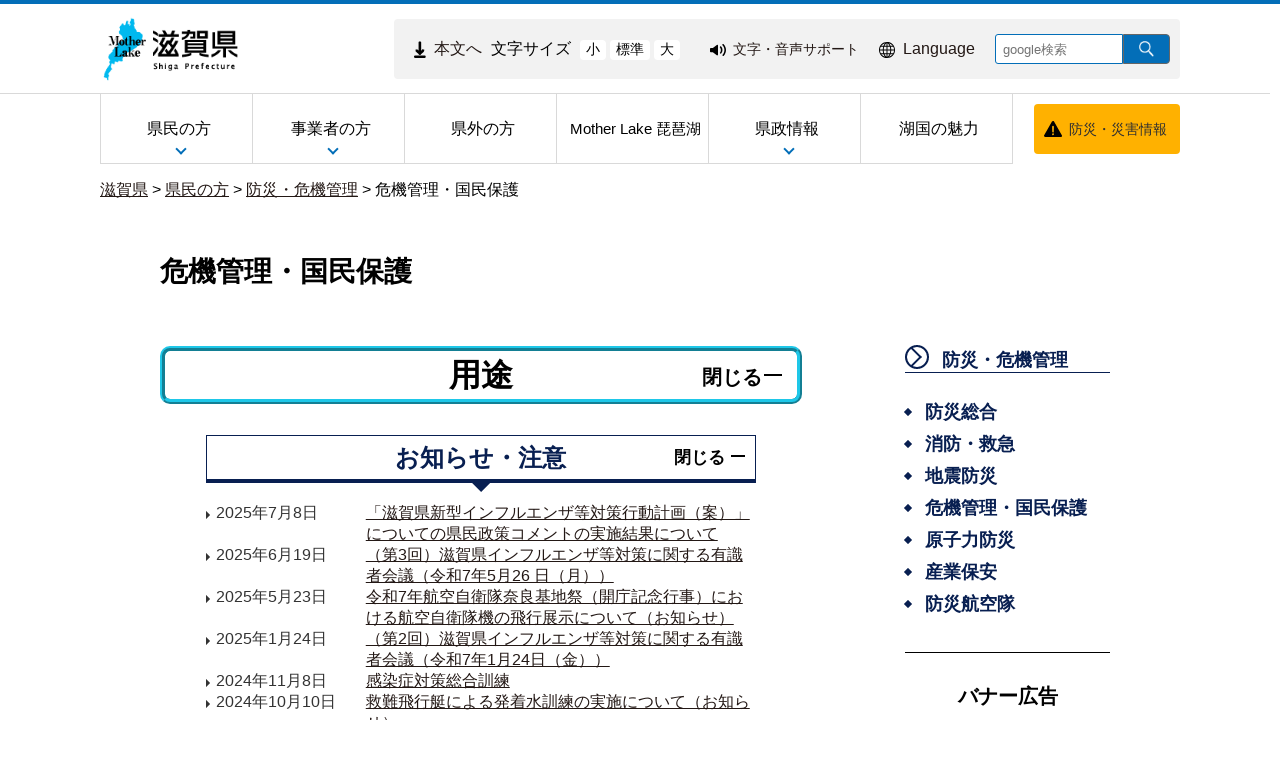

--- FILE ---
content_type: text/html
request_url: https://www.pref.shiga.lg.jp/ippan/bousai/kikikanri/
body_size: 8919
content:
<!DOCTYPE html>
<html lang="ja">
  <head>
          <meta charset="utf-8"/>          <meta name="viewport" content="width=device-width, initial-scale=1.0">
          <meta property="og:title" content="危機管理・国民保護｜滋賀県ホームページ">
              <meta property="og:type" content="フレーム">
            <meta property="og:site_name" content="滋賀県ホームページ">
            
    <title>危機管理・国民保護｜滋賀県ホームページ</title>
    <link href="/favicon.ico" type="image/x-icon" rel="icon">
    <link href="/favicon.ico" type="image/x-icon" rel="shortcut icon">
                    <script src="/js/jquery/jquery.min.js"></script>
      <script src="/js/parts/breadcrumb.js"></script>      <link rel="stylesheet" href="/css/public.css">
      <link rel="stylesheet" href="/css/public_pref_shiga.css">
      <script src="/js/public.js"></script>
                <link rel="stylesheet" href="/file/css/4042232.css">
                  <script src="/file/js/5109719.js"></script>
                    <link rel="stylesheet" href="/file/css/5583327.css">
                  <script src="/file/js/4032770.js"></script>
                    <link rel="stylesheet" href="/file/css/5101194.css">
                  <link rel="stylesheet" href="/file/css/5135094.css">
                  <link rel="stylesheet" href="/file/css/4040475.css">
                  <link rel="stylesheet" href="/file/css/5101223.css">
                  <link rel="stylesheet" href="/file/css/5101224.css">
                  <link rel="stylesheet" href="/file/css/4035991.css">
                  <link rel="stylesheet" href="/file/css/4040842.css">
                  <link rel="stylesheet" href="/file/css/4040970.css">
                  <link rel="stylesheet" href="/file/css/5128996.css">
                  <script src="/file/js/2070110.js"></script>
                    <link rel="stylesheet" href="/file/css/2072959.css">
                  <link rel="stylesheet" href="/file/css/4035090.css">
                  <link rel="stylesheet" href="/file/css/4035091.css">
                  <link rel="stylesheet" href="/file/css/4035703.css">
                  <link rel="stylesheet" href="/file/css/4035991.css">
                  <link rel="stylesheet" href="/file/css/4040842.css">
                  <link rel="stylesheet" href="/file/css/4040970.css">
                  <script src="/file/js/5117406.js"></script>
                    <link rel="stylesheet" href="/file/css/5583286.css">
                  <link rel="stylesheet" href="/file/css/5118309.css">
                  <link rel="stylesheet" href="/file/css/4037529.css">
                  <link rel="stylesheet" href="/file/css/4037531.css">
                  <script src="/file/js/5113556.js"></script>
                    <link rel="stylesheet" href="/file/css/5113554.css">
                  <script src="/file/js/5113555.js"></script>
                    <link rel="stylesheet" href="/file/css/5128999.css">
                  <link rel="stylesheet" href="/file/css/2071540.css">
                  <link rel="stylesheet" href="/file/css/5112038.css">
                  <link rel="stylesheet" href="/file/css/5583315.css">
                  <link rel="stylesheet" href="/file/css/4029051.css">
                  <link rel="stylesheet" href="/file/css/4034934.css">
                  <link rel="stylesheet" href="/file/css/4029051.css">
                  <link rel="stylesheet" href="/file/css/4034934.css">
                  <link rel="stylesheet" href="/file/css/5118349.css">
                  <script src="/js/public/slide_block.js"></script>
                    <script src="/js/public/title_list_parts_static.js"></script>
                      <script src="/js/public/breadcrumb_parts.js"></script>
                  <script src="/js/public/banner_parts.js"></script>
                  <script src="/js/public/search.js"></script>
                  <script src="/js/public/menu_parts.js"></script>
              <link rel="stylesheet" href="/css/leaflet/leaflet.css"/>
      <link rel="stylesheet" href="/css/leaflet/leaflet.fullscreen.css"/>
      <script src="/js/leaflet/leaflet.js"></script>
      <script src="/js/leaflet/Leaflet.fullscreen.min.js"></script>
        </head>
  <body class="dev-pc">
          <noscript>
      <p>ご使用のブラウザでJavaScriptが無効なため、一部の機能をご利用できません。JavaScriptの設定方法は、お使いのブラウザのヘルプページをご覧ください。</p>
      </noscript>
        <div class="cms-public">
  <div class="page" style="">
    <div class="layout" data-type="5">
            <div class="area area1 " data-type="1" style="" lang="" >
        <div class="parts " style="" lang="" data-load="1" >
        <div class="note">
        <div class="block " style="" lang="" data-load="1" >
    <div class="html">
  <script async src="https://www.googletagmanager.com/gtag/js?id=G-QPQNN0MG15"></script>
<script>
  window.dataLayer = window.dataLayer || [];
  function gtag() {dataLayer.push(arguments);}
  gtag('js', new Date());
  gtag('config', 'G-QPQNN0MG15');
</script></div>  </div>
  </div>
  </div>
            <div class="parts " style="" lang="" data-load="1" >
        <div class="note">
  </div>
  </div>
            <div class="parts " style="" lang="" data-load="1" >
        <div class="note">
  </div>
  </div>
            <div class="parts " style="" lang="" data-load="1" >
        <div class="note">
  </div>
  </div>
            <div class="parts logo" style="font-family:0;" lang="" data-load="1" >
        <div class="note">
        <div class="block " style="font-family:0;" lang="" data-load="1" >
    <div class="image" role="list">
  <div class="block center">
          <div class="image_listitem" role="listitem">
        <figure>
                      <div>
              <a href="/" target=""><img src="/file/img/1100433.jpg" alt="滋賀県 ホーム" flag="0" class="" style=""/></a>            </div>
                  </figure>
      </div>
      </div>
</div>
  </div>
  </div>
  </div>
            <div class="parts top_header" style="" lang="" data-load="1" >
        <div class="div_tag">
        <div class="parts MojiSize" style="font-family:0;" lang="" data-load="1" >
        <div class="note">
        <div class="block " style="" lang="" data-load="1" >
    <div class="html">
  <div class="block " style="font-family:0;" data-load="1">
  <div class="sentence">
    <p style="text-align:center"><a href="#main-sentence" target="_self"><img src="/file/html/5355438.png" alt="" flag="0" class="" style=""><span>本文へ</span></a></p>
  </div>
</div>
<script src="/file/html/5355439.js"></script></div>  </div>
        <div class="block " style="" lang="" data-load="1" >
    <div class="sentence">
  <p>文字サイズ</p>
</div>  </div>
        <div class="block " style="" lang="" data-load="1" >
    <div class="html">
  <div class="fontsize">
 <button type="button" id="smaller" onclick="smaller()">小</button>
 <button type="button" id="medium" onclick="medium()">標準</button>
 <button type="button" id="larger" onclick="larger()">大</button>
</div></div>  </div>
  </div>
  </div>
          <div class="parts EasyWeb" style="font-family:0;" lang="" data-load="1" >
        <div class="note">
        <div class="block " style="" lang="" data-load="1" >
    <div class="html">
  <script id="pt_loader" src="/js/ewbc/ewbc_pref_shiga.min.js"></script>
<div class="block " style="font-family:0;" data-load="1">
  <div class="sentence">
    <p style="text-align:center"><a href="javascript:ptspkLoader('toggle')" id="pt_enable"><img src="/file/html/5233565.png" alt="" flag="0" class="" style=""><span>文字・音声サポート</span></a></p>
  </div>
</div></div>  </div>
  </div>
  </div>
          <div class="parts language_top" style="font-family:0;" lang="" data-load="1" >
        <div class="note">
        <div class="block " style="" lang="" data-load="1" >
    <div class="html">
  <div class="block " style="font-family:0;" lang="en" data-load="1">
  <div class="sentence">
    <p style="text-align:center"><a href="/foreignlanguage/index.html" target="_self"><img src="/file/html/5233566.png" alt="" flag="0" class="" style=""><span>Language</span></a></p>
  </div>
</div></div>  </div>
  </div>
  </div>
          <div class="parts pc-searcher" style="font-family:0;" lang="" data-load="1" >
        <link rel="stylesheet" href="/css/jquery/jquery.datetimepicker.css"/>
<link rel="stylesheet" href="/css/search.css"/>
<script src="/js/jquery/jquery.datetimepicker.full.min.js"></script>
<script src="/js/public/search.js"></script>
<div class="search_input">
          <div class="google_search_input_core">
                <div class="search">
                      <div class="html">
              <div class="gs_form">
                <form action="/result/index.html">
                  <input type="hidden" value="001429382534592644305:mjbwd3q1slw" name="cx">
                  <input type="hidden" value="ja" name="hl">
                  <input type="hidden" value="FORID:10" name="cof">
                  <input type="hidden" value="UTF-8" name="ie">
                  <input type="text" title="google検索" placeholder="google検索" class="text" id="search-box" name="q">
                  <input type="image" src="/img/googlesearch.png" class="gsc-search-button gsc-search-button-v2" title="検索" alt="検索" id="search-button" name="sa">
                </form>
              </div>
              <script>
                (function () {
                  var cx = '001429382534592644305:mjbwd3q1slw';
                  var gcse = document.createElement('script');
                  gcse.type = 'text/javascript';
                  gcse.async = true;
                  gcse.src = 'https://cse.google.com/cse.js?cx=' + cx;
                  var s = document.getElementsByTagName('script')[0];
                  s.parentNode.insertBefore(gcse, s);
                })();
              </script>
              <gcse:searchresults-only></gcse:searchresults-only>
            </div>
                  </div>
              </div>
    </div>
  </div>
    </div>
  </div>
            <div class="parts globalmenu  global_menu" style="font-family:0;" lang="" data-load="1" >
        
  <div class="menu menu-vertical">
    <ul><li style="" class="text_flag " ><a href="/ippan/" style=""><span class="text_item" val="23108">県民の方</span></a><ul><li style="" class="text_flag " ><a href="/ippan/kurashi/" style=""><span class="text_item" val="23162">くらし</span></a></li><li style="" class="text_flag " ><a href="/ippan/bunakasports/" style=""><span class="text_item" val="108219">文化・スポーツ</span></a></li><li style="" class="text_flag " ><a href="/ippan/kenkouiryouhukushi/" style=""><span class="text_item" val="108220">健康・医療・福祉</span></a></li><li style="" class="text_flag " ><a href="/ippan/kosodatekyouiku/" style=""><span class="text_item" val="108221">子育て・教育</span></a></li><li style="" class="text_flag " ><a href="/ippan/shigotosangyou/" style=""><span class="text_item" val="108222">しごと・産業・観光</span></a></li><li style="" class="text_flag " ><a href="/ippan/kankyoshizen/" style=""><span class="text_item" val="108224">環境・自然</span></a></li><li style="" class="text_flag " ><a href="/ippan/kendoseibi/" style=""><span class="text_item" val="108225">県土整備</span></a></li><li style="" class="text_flag " ><a href="/ippan/bousai/" style=""><span class="text_item" val="108226">防災・危機管理</span></a></li></ul></li><li style="" class="text_flag " ><a href="/zigyousya/" style=""><span class="text_item" val="108216">事業者の方</span></a><ul><li style="" class="text_flag " ><a href="/zigyousya/oshirase/" style=""><span class="text_item" val="108883">お知らせ・注意</span></a></li><li style="" class="text_flag " ><a href="/zigyousya/event/" style=""><span class="text_item" val="108884">イベント・講座・募集</span></a></li><li style="" class="text_flag " ><a href="/zigyousya/nyusatsubaikyaku/" style=""><span class="text_item" val="108395">入札・売却・指定管理</span></a></li><li style="" class="text_flag " ><a href="/zigyousya/syokijun/" style=""><span class="text_item" val="302591">諸基準</span></a></li><li style="" class="text_flag " ><a href="/zigyousya/shien/" style=""><span class="text_item" val="301755">支援・助成・補助</span></a></li><li style="" class="text_flag " ><a href="/zigyousya/koukokukifu/" style=""><span class="text_item" val="302491">広告・寄附</span></a></li><li style="" class="text_flag " ><a href="/zigyousya/ricchi/" style=""><span class="text_item" val="302498">産業立地課からのご案内</span></a></li><li style="" class="text_flag " ><a href="/zigyousya/cocoshiga/" style=""><span class="text_item" val="302492">情報発信拠点「ここ滋賀」</span></a></li></ul></li><li style="" class="text_flag " ><a href="/kengai/" style=""><span class="text_item" val="108215">県外の方</span></a></li><li style="" class="text_flag " ><a href="/motherlake/" style=""><span class="text_item" val="108217"> Mother Lake 琵琶湖</span></a></li><li style="" class="text_flag " ><a href="/kensei/" style=""><span class="text_item" val="108218">県政情報</span></a><ul><li style="" class="text_flag " ><a href="/kensei/gaiyou/" style=""><span class="text_item" val="108713">県の概要</span></a></li><li style="" class="text_flag " ><a href="/kensei/chizi/" style=""><span class="text_item" val="23200">ようこそ知事室へ</span></a></li><li style="" class="text_flag " ><a href="/kensei/purpose/" style=""><span class="text_item" val="336846">滋賀県職員の志（パーパス）</span></a></li><li style="" class="text_flag " ><a href="/kensei/kenseiunei/" style=""><span class="text_item" val="108719">県政運営・行政改革</span></a></li><li style="" class="text_flag " ><a href="/kensei/zaiseikaikei/" style=""><span class="text_item" val="108723">財政・予算・会計</span></a></li><li style="" class="text_flag " ><a href="/kensei/jinji/" style=""><span class="text_item" val="108726">人事・採用</span></a></li><li style="" class="text_flag " ><a href="/kensei/koho/" style=""><span class="text_item" val="108728">広報</span></a></li><li style="" class="text_flag " ><a href="/kensei/kenseisanka/" style=""><span class="text_item" val="302493">県政への参加・意見</span></a></li><li style="" class="text_flag " ><a href="/kensei/zyourei/" style=""><span class="text_item" val="108731">条例・規則・公報</span></a></li><li style="" class="text_flag " ><a href="/kensei/zyouhou/" style=""><span class="text_item" val="108736">公文書管理・情報公開・個人情報保護</span></a></li><li style="" class="text_flag " ><a href="/kensei/iinkai/" style=""><span class="text_item" val="302565">教育・選挙等（行政委員会）</span></a></li><li style="" class="text_flag " ><a href="/kensei/shikaku/" style=""><span class="text_item" val="302496">資格・試験情報</span></a></li><li style="" class="text_flag " ><a href="/kensei/download/" style=""><span class="text_item" val="302706">申請書等ダウンロード</span></a></li><li style="" class="text_flag " ><a href="/kensei/tokei/" style=""><span class="text_item" val="302708">滋賀の統計情報</span></a></li></ul></li><li style="" class="text_flag " ><a href="/miryoku/" style=""><span class="text_item" val="345492">湖国の魅力</span></a></li></ul>  </div>
          <a class="menu-trigger menu-trigger-rf" href="javascript:void(0);" >
            <span></span>
            <span></span>
            <span></span>
          </a>
              <div class="buns buns-rf"  >
                    <div class="hamburger hamburger-rf" >
              <div class="menu-rf menu menu-hamburger">
                <ul><li style="" class="text_flag " ><a href="/ippan/" style=""><span class="text_item" val="23108">県民の方</span></a><ul><li style="" class="text_flag " ><a href="/ippan/kurashi/" style=""><span class="text_item" val="23162">くらし</span></a></li><li style="" class="text_flag " ><a href="/ippan/bunakasports/" style=""><span class="text_item" val="108219">文化・スポーツ</span></a></li><li style="" class="text_flag " ><a href="/ippan/kenkouiryouhukushi/" style=""><span class="text_item" val="108220">健康・医療・福祉</span></a></li><li style="" class="text_flag " ><a href="/ippan/kosodatekyouiku/" style=""><span class="text_item" val="108221">子育て・教育</span></a></li><li style="" class="text_flag " ><a href="/ippan/shigotosangyou/" style=""><span class="text_item" val="108222">しごと・産業・観光</span></a></li><li style="" class="text_flag " ><a href="/ippan/kankyoshizen/" style=""><span class="text_item" val="108224">環境・自然</span></a></li><li style="" class="text_flag " ><a href="/ippan/kendoseibi/" style=""><span class="text_item" val="108225">県土整備</span></a></li><li style="" class="text_flag " ><a href="/ippan/bousai/" style=""><span class="text_item" val="108226">防災・危機管理</span></a></li></ul></li><li style="" class="text_flag " ><a href="/zigyousya/" style=""><span class="text_item" val="108216">事業者の方</span></a><ul><li style="" class="text_flag " ><a href="/zigyousya/oshirase/" style=""><span class="text_item" val="108883">お知らせ・注意</span></a></li><li style="" class="text_flag " ><a href="/zigyousya/event/" style=""><span class="text_item" val="108884">イベント・講座・募集</span></a></li><li style="" class="text_flag " ><a href="/zigyousya/nyusatsubaikyaku/" style=""><span class="text_item" val="108395">入札・売却・指定管理</span></a></li><li style="" class="text_flag " ><a href="/zigyousya/syokijun/" style=""><span class="text_item" val="302591">諸基準</span></a></li><li style="" class="text_flag " ><a href="/zigyousya/shien/" style=""><span class="text_item" val="301755">支援・助成・補助</span></a></li><li style="" class="text_flag " ><a href="/zigyousya/koukokukifu/" style=""><span class="text_item" val="302491">広告・寄附</span></a></li><li style="" class="text_flag " ><a href="/zigyousya/ricchi/" style=""><span class="text_item" val="302498">産業立地課からのご案内</span></a></li><li style="" class="text_flag " ><a href="/zigyousya/cocoshiga/" style=""><span class="text_item" val="302492">情報発信拠点「ここ滋賀」</span></a></li></ul></li><li style="" class="text_flag " ><a href="/kengai/" style=""><span class="text_item" val="108215">県外の方</span></a></li><li style="" class="text_flag " ><a href="/motherlake/" style=""><span class="text_item" val="108217"> Mother Lake 琵琶湖</span></a></li><li style="" class="text_flag " ><a href="/kensei/" style=""><span class="text_item" val="108218">県政情報</span></a><ul><li style="" class="text_flag " ><a href="/kensei/gaiyou/" style=""><span class="text_item" val="108713">県の概要</span></a></li><li style="" class="text_flag " ><a href="/kensei/chizi/" style=""><span class="text_item" val="23200">ようこそ知事室へ</span></a></li><li style="" class="text_flag " ><a href="/kensei/purpose/" style=""><span class="text_item" val="336846">滋賀県職員の志（パーパス）</span></a></li><li style="" class="text_flag " ><a href="/kensei/kenseiunei/" style=""><span class="text_item" val="108719">県政運営・行政改革</span></a></li><li style="" class="text_flag " ><a href="/kensei/zaiseikaikei/" style=""><span class="text_item" val="108723">財政・予算・会計</span></a></li><li style="" class="text_flag " ><a href="/kensei/jinji/" style=""><span class="text_item" val="108726">人事・採用</span></a></li><li style="" class="text_flag " ><a href="/kensei/koho/" style=""><span class="text_item" val="108728">広報</span></a></li><li style="" class="text_flag " ><a href="/kensei/kenseisanka/" style=""><span class="text_item" val="302493">県政への参加・意見</span></a></li><li style="" class="text_flag " ><a href="/kensei/zyourei/" style=""><span class="text_item" val="108731">条例・規則・公報</span></a></li><li style="" class="text_flag " ><a href="/kensei/zyouhou/" style=""><span class="text_item" val="108736">公文書管理・情報公開・個人情報保護</span></a></li><li style="" class="text_flag " ><a href="/kensei/iinkai/" style=""><span class="text_item" val="302565">教育・選挙等（行政委員会）</span></a></li><li style="" class="text_flag " ><a href="/kensei/shikaku/" style=""><span class="text_item" val="302496">資格・試験情報</span></a></li><li style="" class="text_flag " ><a href="/kensei/download/" style=""><span class="text_item" val="302706">申請書等ダウンロード</span></a></li><li style="" class="text_flag " ><a href="/kensei/tokei/" style=""><span class="text_item" val="302708">滋賀の統計情報</span></a></li></ul></li><li style="" class="text_flag " ><a href="/miryoku/" style=""><span class="text_item" val="345492">湖国の魅力</span></a></li></ul>              </div>
            </div>
              </div>
      </div>
            <div class="parts bousai_top" style="font-family:0;" lang="" data-load="1" >
        <div class="note">
        <div class="block " style="" lang="" data-load="1" >
    <div class="image">
  <div class="block center">
          <div class="image_listitem">
        <figure>
                      <div>
              <img src="/file/img/5117405.png" alt="" flag="1" class="" style=""/>            </div>
                  </figure>
      </div>
      </div>
</div>
  </div>
        <div class="block " style="font-family:0;" lang="" data-load="1" >
    <div class="sentence">
  <p style="text-align:center"><a href="http://dis-shiga.jp/pc/topdis-shiga.html" target="_self">防災・災害情報</a></p>
</div>  </div>
  </div>
  </div>
            <div class="parts " style="" lang="" data-load="1" >
        <div class="note">
        <div class="block " style="" lang="" data-load="1" >
    <div class="html">
  <script>
  $(function () {
      $('.siga_info .image figure').matchHeight();
      $('.banner-part .advertisementv').matchHeight();
  });
</script></div>  </div>
  </div>
  </div>
            <div class="parts " style="" lang="" data-load="1" >
        <div class="note">
  </div>
  </div>
            <div class="parts " style="" lang="" data-load="1" >
        <div class="note">
  </div>
  </div>
            <div class="parts " style="" lang="" data-load="1" >
        <div class="note">
  </div>
  </div>
            <div class="parts breadcrumb-gray" style="" lang="" data-load="1" >
        <div class="breadcrumb default_breadcrumb">
      <div class="bread-list">
              <div>
                          <a href="/">滋賀県</a>
                                    <label> > </label><a href="/ippan/">県民の方</a>
                                      <label> > </label><a href="/ippan/bousai/">防災・危機管理</a>
                                      <label> > </label><label>危機管理・国民保護</label>
                          </div>
              <div onclick="obj = document.getElementById('95a202f0').style;obj.display = (obj.display == 'none') ? 'block' : 'none';obj = document.getElementById('open_95a202f0').style;obj.display = (obj.display == 'none') ? 'block' : 'none';obj = document.getElementById('close_95a202f0').style;obj.display = (obj.display == 'block') ? 'none' : 'block';" class="breadcrumb_close">
        <div class="close_point">
          <a href="javascript:void(0);" style="cursor:pointer; display:none;" id ="close_95a202f0" >閉じる</a>
        </div>
      </div>
    </div>
  </div>
  </div>
            <div class="parts sp-searcher" style="font-family:0;" lang="" data-load="1" >
        <link rel="stylesheet" href="/css/jquery/jquery.datetimepicker.css"/>
<link rel="stylesheet" href="/css/search.css"/>
<script src="/js/jquery/jquery.datetimepicker.full.min.js"></script>
<script src="/js/public/search.js"></script>
<div class="search_input">
          <div class="google_search_input_core">
                <div class="search">
                      <div class="html">
              <div class="gs_form">
                <form action="/result/index.html">
                  <input type="hidden" value="001429382534592644305:mjbwd3q1slw" name="cx">
                  <input type="hidden" value="ja" name="hl">
                  <input type="hidden" value="FORID:10" name="cof">
                  <input type="hidden" value="UTF-8" name="ie">
                  <input type="text" title="google検索" placeholder="google検索" class="text" id="search-box" name="q">
                  <input type="image" src="/img/googlesearch.png" class="gsc-search-button gsc-search-button-v2" title="検索" alt="検索" id="search-button" name="sa">
                </form>
              </div>
              <script>
                (function () {
                  var cx = '001429382534592644305:mjbwd3q1slw';
                  var gcse = document.createElement('script');
                  gcse.type = 'text/javascript';
                  gcse.async = true;
                  gcse.src = 'https://cse.google.com/cse.js?cx=' + cx;
                  var s = document.getElementsByTagName('script')[0];
                  s.parentNode.insertBefore(gcse, s);
                })();
              </script>
              <gcse:searchresults-only></gcse:searchresults-only>
            </div>
                  </div>
              </div>
    </div>
  </div>
        </div>
            <div class="area-group-2-3-4">
                  <div class="area area3 " data-type="3" style="width:75%;" lang="ja" >
        <div class="parts " style="font-family:0;" lang="" data-load="1" >
        <div class="note">
        <div class="block " style="margin-right:10%;width:90%;font-family:0;" lang="" data-load="1" >
    <div class="heading">
        <h1><span>危機管理・国民保護</span></h1>
      </div>
  </div>
  </div>
  </div>
            <div class="parts accordion1" style="font-family:0;" lang="" data-load="1" >
        <div class="note">
        <div class="block " style="margin-right:10%;width:90%;font-family:0;" lang="" data-load="1" >
    <div class="heading">
        <h3>
      <span>用途</span>
      </h3>
      </div>
  </div>
  </div>
  </div>
            <div class="parts " style="" lang="" data-load="1" >
        <div class="div_tag">
        <div class="parts accordion2 accordion" style="margin-right:10%;width:90%;font-family:0;" lang="" data-load="1" >
          <div class="title-list"  tab="1" step="1">
    <div class="title-top"></div>
            <ul class="index">
                        <li tab-number="1" style="width: 100%;" class="active"><h2>お知らせ・注意</h2></li>
                    </ul>
            <div class="tab ">
              <ul class="active totaling " tab-number="1" part-val="914326" title-list-entry-part-val="36265" language="1" device="1" total-count="12" display-number="10" step-number="1" paging="true" system="1" external_link_display_type="1">
                              <li class="display_date">
                                            <time  datetime="2025-07-08 10:00">2025年7月8日</time>
                                              <span class="title"><a href="/ippan/bousai/kikikanri/344374.html">「滋賀県新型インフルエンザ等対策行動計画（案）」についての県民政策コメントの実施結果について</a></span>
                                      </li>
                                    <li class="display_date">
                                            <time  datetime="2025-06-19 15:00">2025年6月19日</time>
                                              <span class="title"><a href="/ippan/bousai/kikikanri/344683.html">（第3回）滋賀県インフルエンザ等対策に関する有識者会議（令和7年5月26 日（月））</a></span>
                                      </li>
                                    <li class="display_date">
                                            <time  datetime="2025-05-23 13:34">2025年5月23日</time>
                                              <span class="title"><a href="/ippan/bousai/kikikanri/344262.html">令和7年航空自衛隊奈良基地祭（開庁記念行事）における航空自衛隊機の飛行展示について（お知らせ）</a></span>
                                      </li>
                                    <li class="display_date">
                                            <time  datetime="2025-01-24 00:00">2025年1月24日</time>
                                              <span class="title"><a href="/ippan/bousai/kikikanri/344682.html">（第2回）滋賀県インフルエンザ等対策に関する有識者会議（令和7年1月24日（金））</a></span>
                                      </li>
                                    <li class="display_date">
                                            <time  datetime="2024-11-08 14:00">2024年11月8日</time>
                                              <span class="title"><a href="/ippan/bousai/kikikanri/340165.html">感染症対策総合訓練</a></span>
                                      </li>
                                    <li class="display_date">
                                            <time  datetime="2024-10-10 08:42">2024年10月10日</time>
                                              <span class="title"><a href="/ippan/bousai/kikikanri/340141.html">救難飛行艇による発着水訓練の実施について（お知らせ）</a></span>
                                      </li>
                                    <li class="display_date">
                                            <time  datetime="2024-09-18 08:50">2024年9月18日</time>
                                              <span class="title"><a href="/ippan/bousai/kikikanri/339786.html">饗庭野分屯基地一般開放に伴う展示飛行について（お知らせ）</a></span>
                                      </li>
                                    <li class="display_date">
                                            <time  datetime="2024-09-05 00:00">2024年9月5日</time>
                                              <span class="title"><a href="/ippan/bousai/kikikanri/344679.html">（第1回）滋賀県インフルエンザ等対策に関する有識者会議（令和6年9月5日（木））</a></span>
                                      </li>
                                    <li class="display_date">
                                            <time  datetime="2024-08-05 08:30">2024年8月5日</time>
                                              <span class="title"><a href="/ippan/bousai/kikikanri/332199.html">弾道ミサイル飛来時の行動等について</a></span>
                                      </li>
                                    <li class="display_date">
                                            <time  datetime="2024-06-21 18:00">2024年6月21日</time>
                                              <span class="title"><a href="/ippan/bousai/kikikanri/338397.html">饗庭野演習場における日米共同訓練に関する知事コメントについて（お知らせ）</a></span>
                                      </li>
                                    <li class="display_date">
                                            <time  datetime="2024-05-31 14:11">2024年5月31日</time>
                                              <span class="title"><a href="/ippan/bousai/kikikanri/338098.html">令和6年航空自衛隊奈良基地祭における航空自衛隊機の展示飛行について（お知らせ）</a></span>
                                      </li>
                                    <li class="display_date">
                                            <time  datetime="2023-12-05 14:00">2023年12月5日</time>
                                              <span class="title"><a href="/ippan/bousai/kikikanri/334763.html">令和5年度滋賀県国⺠保護訓練について</a></span>
                                      </li>
                        </ul>
                <span class="slide-prev"></span>
        <span class="slide-next"></span>
                  <div class="paging">
            <a href="javascript:void(0);"><span class="first">最初へ</span></a>
            <a href="javascript:void(0);"><span class="prev">前へ</span></a>
            <div class="number">
            </div>
            <a href="javascript:void(0);"><span class="next">次へ</span></a>
            <a href="javascript:void(0);"><span class="last">最後へ</span></a>
          </div>
                <div class="other">
                  </div>
          </div>
          <script>
        $('.title-list').each(function () {
          var tab = parseInt($(this).attr('tab'));
          var step = parseInt($(this).attr('step'));
          if (tab == 0) {
            tab = 1;
          }
          title_list_paging_goto(this, tab, step, 0, false);
        });
      </script>
      </div>
  </div>
          <div class="parts accordion2 accordion" style="margin-right:10%;width:90%;font-family:0;" lang="" data-load="1" >
          </div>
          <div class="parts accordion2 accordion" style="margin-right:10%;width:90%;font-family:0;" lang="" data-load="1" >
          </div>
          <div class="parts accordion2 accordion" style="margin-right:10%;width:90%;font-family:0;" lang="" data-load="1" >
          <div class="title-list"  tab="1" step="1">
    <div class="title-top"></div>
            <ul class="index">
                        <li tab-number="1" style="width: 100%;" class="active"><h2>調査・統計</h2></li>
                    </ul>
            <div class="tab ">
              <ul class="active totaling " tab-number="1" part-val="914329" title-list-entry-part-val="36268" language="1" device="1" total-count="1" display-number="10" step-number="1" paging="true" system="1" external_link_display_type="1">
                              <li class="display_date">
                                            <time  datetime="2022-06-06 00:00">2022年6月6日</time>
                                              <span class="title"><a href="/ippan/bousai/kikikanri/12347.html">県内市町の国民保護計画</a></span>
                                      </li>
                        </ul>
                <span class="slide-prev"></span>
        <span class="slide-next"></span>
                  <div class="paging">
            <a href="javascript:void(0);"><span class="first">最初へ</span></a>
            <a href="javascript:void(0);"><span class="prev">前へ</span></a>
            <div class="number">
            </div>
            <a href="javascript:void(0);"><span class="next">次へ</span></a>
            <a href="javascript:void(0);"><span class="last">最後へ</span></a>
          </div>
                <div class="other">
                  </div>
          </div>
          <script>
        $('.title-list').each(function () {
          var tab = parseInt($(this).attr('tab'));
          var step = parseInt($(this).attr('step'));
          if (tab == 0) {
            tab = 1;
          }
          title_list_paging_goto(this, tab, step, 0, false);
        });
      </script>
      </div>
  </div>
          <div class="parts accordion2 accordion" style="margin-right:10%;width:90%;font-family:0;" lang="" data-load="1" >
          <div class="title-list"  tab="1" step="1">
    <div class="title-top"></div>
            <ul class="index">
                        <li tab-number="1" style="width: 100%;" class="active"><h2>構想・計画・指針</h2></li>
                    </ul>
            <div class="tab ">
              <ul class="active totaling " tab-number="1" part-val="914330" title-list-entry-part-val="36269" language="1" device="1" total-count="2" display-number="10" step-number="1" paging="true" system="1" external_link_display_type="1">
                              <li class="display_date">
                                            <time  datetime="2025-07-08 10:00">2025年7月8日</time>
                                              <span class="title"><a href="/ippan/bousai/kikikanri/305938.html">新型インフルエンザ等対策</a></span>
                                      </li>
                                    <li class="display_date">
                                            <time  datetime="2024-02-29 20:20">2024年2月29日</time>
                                              <span class="title"><a href="/ippan/bousai/kikikanri/336579.html">滋賀県国民保護計画</a></span>
                                      </li>
                        </ul>
                <span class="slide-prev"></span>
        <span class="slide-next"></span>
                  <div class="paging">
            <a href="javascript:void(0);"><span class="first">最初へ</span></a>
            <a href="javascript:void(0);"><span class="prev">前へ</span></a>
            <div class="number">
            </div>
            <a href="javascript:void(0);"><span class="next">次へ</span></a>
            <a href="javascript:void(0);"><span class="last">最後へ</span></a>
          </div>
                <div class="other">
                  </div>
          </div>
          <script>
        $('.title-list').each(function () {
          var tab = parseInt($(this).attr('tab'));
          var step = parseInt($(this).attr('step'));
          if (tab == 0) {
            tab = 1;
          }
          title_list_paging_goto(this, tab, step, 0, false);
        });
      </script>
      </div>
  </div>
          <div class="parts accordion2 accordion" style="margin-right:10%;width:90%;font-family:0;" lang="" data-load="1" >
          <div class="title-list"  tab="1" step="1">
    <div class="title-top"></div>
            <ul class="index">
                        <li tab-number="1" style="width: 100%;" class="active"><h2>法律・条例・規則</h2></li>
                    </ul>
            <div class="tab ">
              <ul class="active totaling " tab-number="1" part-val="914331" title-list-entry-part-val="36270" language="1" device="1" total-count="2" display-number="10" step-number="1" paging="true" system="1" external_link_display_type="1">
                              <li class="display_date">
                                            <time  datetime="2017-09-19 00:00">2017年9月19日</time>
                                              <span class="title"><a href="/ippan/bousai/kikikanri/12335.html">国民保護協議会条例 </a></span>
                                      </li>
                                    <li class="display_date">
                                            <time  datetime="2014-08-28 00:00">2014年8月28日</time>
                                              <span class="title"><a href="/ippan/bousai/kikikanri/12336.html">国民保護対策本部および滋賀県緊急対処事態対策本部条例</a></span>
                                      </li>
                        </ul>
                <span class="slide-prev"></span>
        <span class="slide-next"></span>
                  <div class="paging">
            <a href="javascript:void(0);"><span class="first">最初へ</span></a>
            <a href="javascript:void(0);"><span class="prev">前へ</span></a>
            <div class="number">
            </div>
            <a href="javascript:void(0);"><span class="next">次へ</span></a>
            <a href="javascript:void(0);"><span class="last">最後へ</span></a>
          </div>
                <div class="other">
                  </div>
          </div>
          <script>
        $('.title-list').each(function () {
          var tab = parseInt($(this).attr('tab'));
          var step = parseInt($(this).attr('step'));
          if (tab == 0) {
            tab = 1;
          }
          title_list_paging_goto(this, tab, step, 0, false);
        });
      </script>
      </div>
  </div>
          <div class="parts accordion2 accordion" style="margin-right:10%;width:90%;font-family:0;" lang="" data-load="1" >
          <div class="title-list"  tab="1" step="1">
    <div class="title-top"></div>
            <ul class="index">
                        <li tab-number="1" style="width: 100%;" class="active"><h2>国民保護協議会等</h2></li>
                    </ul>
            <div class="tab ">
              <ul class="active totaling " tab-number="1" part-val="914332" title-list-entry-part-val="36271" language="1" device="1" total-count="1" display-number="10" step-number="1" paging="true" system="1" external_link_display_type="1">
                              <li class="display_date">
                                            <time  datetime="2018-02-09 00:00">2018年2月9日</time>
                                              <span class="title"><a href="/ippan/bousai/kikikanri/22483.html">滋賀県国民保護協議会</a></span>
                                      </li>
                        </ul>
                <span class="slide-prev"></span>
        <span class="slide-next"></span>
                  <div class="paging">
            <a href="javascript:void(0);"><span class="first">最初へ</span></a>
            <a href="javascript:void(0);"><span class="prev">前へ</span></a>
            <div class="number">
            </div>
            <a href="javascript:void(0);"><span class="next">次へ</span></a>
            <a href="javascript:void(0);"><span class="last">最後へ</span></a>
          </div>
                <div class="other">
                  </div>
          </div>
          <script>
        $('.title-list').each(function () {
          var tab = parseInt($(this).attr('tab'));
          var step = parseInt($(this).attr('step'));
          if (tab == 0) {
            tab = 1;
          }
          title_list_paging_goto(this, tab, step, 0, false);
        });
      </script>
      </div>
  </div>
          <div class="parts accordion2 accordion" style="margin-right:10%;width:90%;font-family:0;" lang="" data-load="1" >
          <div class="title-list"  tab="1" step="1">
    <div class="title-top"></div>
            <ul class="index">
                        <li tab-number="1" style="width: 100%;" class="active"><h2>事業・取り組みパンフレット等</h2></li>
                    </ul>
            <div class="tab ">
              <ul class="active totaling " tab-number="1" part-val="914333" title-list-entry-part-val="36272" language="1" device="1" total-count="3" display-number="10" step-number="1" paging="true" system="1" external_link_display_type="1">
                              <li class="display_date">
                                            <time  datetime="2018-10-16 00:00">2018年10月16日</time>
                                              <span class="title"><a href="/ippan/bousai/kikikanri/12339.html">滋賀県の国民保護</a></span>
                                      </li>
                                    <li class="display_date">
                                            <time  datetime="2018-03-08 00:00">2018年3月8日</time>
                                              <span class="title"><a href="/ippan/bousai/kikikanri/12345.html">国民保護Q&amp;A</a></span>
                                      </li>
                                    <li class="display_date">
                                            <time  datetime="2017-09-29 00:00">2017年9月29日</time>
                                              <span class="title"><a href="/ippan/bousai/kikikanri/12344.html">テロ関連リンク集</a></span>
                                      </li>
                        </ul>
                <span class="slide-prev"></span>
        <span class="slide-next"></span>
                  <div class="paging">
            <a href="javascript:void(0);"><span class="first">最初へ</span></a>
            <a href="javascript:void(0);"><span class="prev">前へ</span></a>
            <div class="number">
            </div>
            <a href="javascript:void(0);"><span class="next">次へ</span></a>
            <a href="javascript:void(0);"><span class="last">最後へ</span></a>
          </div>
                <div class="other">
                  </div>
          </div>
          <script>
        $('.title-list').each(function () {
          var tab = parseInt($(this).attr('tab'));
          var step = parseInt($(this).attr('step'));
          if (tab == 0) {
            tab = 1;
          }
          title_list_paging_goto(this, tab, step, 0, false);
        });
      </script>
      </div>
  </div>
    </div>
  </div>
        </div>
                      <div class="area area4 " data-type="4" style="width:25%;" lang="" >
        <div class="parts temp_side_menu menu-horizontal-fixed" style="font-family:0;" lang="" data-load="1" >
        
  <div class="menu menu-vertical">
    <ul><li style=" width:205px; height:40px;" class="text_flag " ><a href="/ippan/bousai/" style=""><span class="text_item" val="108226">防災・危機管理</span></a><ul><li style=" width:205px; height:40px;" class="text_flag " ><a href="/ippan/bousai/sougo/" style=""><span class="text_item" val="108521">防災総合</span></a></li><li style=" width:205px; height:40px;" class="text_flag " ><a href="/ippan/bousai/syobou/" style=""><span class="text_item" val="108525">消防・救急</span></a></li><li style=" width:205px; height:40px;" class="text_flag " ><a href="/ippan/bousai/zishin/" style=""><span class="text_item" val="108527">地震防災</span></a></li><li style=" width:205px; height:40px;" class="text_flag " ><a href="/ippan/bousai/kikikanri/" style=""><span class="text_item" val="108538">危機管理・国民保護</span></a></li><li style=" width:205px; height:40px;" class="text_flag " ><a href="/ippan/bousai/genshiryoku/" style=""><span class="text_item" val="108544">原子力防災</span></a></li><li style=" width:205px; height:40px;" class="text_flag " ><a href="/ippan/bousai/sangyohoan/" style=""><span class="text_item" val="108545">産業保安</span></a></li><li style=" width:205px; height:40px;" class="text_flag " ><a href="/ippan/bousai/koukuu/" style=""><span class="text_item" val="303456">防災航空隊</span></a></li></ul></li></ul>  </div>
          <a class="menu-trigger menu-trigger-rf" href="javascript:void(0);" >
            <span></span>
            <span></span>
            <span></span>
          </a>
              <div class="buns buns-rf"  >
                    <div class="hamburger hamburger-rf" >
              <div class="menu-rf menu menu-hamburger">
                <ul><li style=" width:205px; height:40px;" class="text_flag " ><a href="/ippan/bousai/" style=""><span class="text_item" val="108226">防災・危機管理</span></a><ul><li style=" width:205px; height:40px;" class="text_flag " ><a href="/ippan/bousai/sougo/" style=""><span class="text_item" val="108521">防災総合</span></a></li><li style=" width:205px; height:40px;" class="text_flag " ><a href="/ippan/bousai/syobou/" style=""><span class="text_item" val="108525">消防・救急</span></a></li><li style=" width:205px; height:40px;" class="text_flag " ><a href="/ippan/bousai/zishin/" style=""><span class="text_item" val="108527">地震防災</span></a></li><li style=" width:205px; height:40px;" class="text_flag " ><a href="/ippan/bousai/kikikanri/" style=""><span class="text_item" val="108538">危機管理・国民保護</span></a></li><li style=" width:205px; height:40px;" class="text_flag " ><a href="/ippan/bousai/genshiryoku/" style=""><span class="text_item" val="108544">原子力防災</span></a></li><li style=" width:205px; height:40px;" class="text_flag " ><a href="/ippan/bousai/sangyohoan/" style=""><span class="text_item" val="108545">産業保安</span></a></li><li style=" width:205px; height:40px;" class="text_flag " ><a href="/ippan/bousai/koukuu/" style=""><span class="text_item" val="303456">防災航空隊</span></a></li></ul></li></ul>              </div>
            </div>
              </div>
      </div>
            <div class="parts " style="" lang="" data-load="1" >
        <div class="note">
        <div class="block " style="margin-left:20px;margin-right:20px;width:205px;font-family:0;" lang="" data-load="1" >
    <div class="horizontalline">
  <hr class="solid">
</div>  </div>
  </div>
  </div>
            <div class="parts banner" style="font-family:0;" lang="" data-load="1" >
        <div class="note">
        <div class="block " style="" lang="" data-load="1" >
    <div class="heading">
      <h2><span>バナー広告</span></h2>
    </div>
  </div>
  </div>
  </div>
            <div class="parts side_banner" style="font-family:0;" lang="" data-load="1" >
        <div class="banner">
  <div class="banner-part center" role="list">
                      <div class="advertisement" arrow="right" style="width: 180px; height: 46px;  margin-left: auto;   margin-right: auto; " role="listitem">
                                    <ul class="slide">
                                          <li item-name="item0" class="active">
                                                      <a href="https://taniguchi-koumuten.jp/" onClick="gtag(&#039;event&#039;, &#039;link&#039;, {&#039;event_category&#039;: &#039;click&#039;, &#039;event_label&#039;: &#039;btn_to_taniguchi-koumuten&#039;, &#039;value&#039;: &#039;0&#039;});" target="_blank"><img src="/file/banner/5566476.jpg" alt="注文住宅・リフォーム 木の家専門店谷口工務店(外部サイト,別ウィンドウで開く)" flag="0" style="width:180px; height:46px; "/></a>                                                  </li>
                                      </ul>
                                  </div>
                                  <div class="advertisement" arrow="right" style="width: 180px; height: 46px;  margin-left: auto;   margin-right: auto; " role="listitem">
                                    <ul class="slide">
                                          <li item-name="item0" class="active">
                                                      <a href="https://toyota-mobi-shiga.jp/" onClick="gtag(&#039;event&#039;, &#039;link&#039;, {&#039;event_category&#039;: &#039;click&#039;, &#039;event_label&#039;: &#039;btn_to_toyota-mobi-shiga&#039;, &#039;value&#039;: &#039;0&#039;});" target="_blank"><img src="/file/banner/5429490.jpg" alt="トヨタモビリティ滋賀(外部サイト,別ウィンドウで開く)" flag="0" style="width:180px; height:46px; "/></a>                                                  </li>
                                      </ul>
                                  </div>
                                  <div class="advertisement" arrow="right" style="width: 180px; height: 46px;  margin-left: auto;   margin-right: auto; " role="listitem">
                                    <ul class="slide">
                                          <li item-name="item0" class="active">
                                                      <a href="https://www.npo-welment.com" onClick="gtag(&#039;event&#039;, &#039;link&#039;, {&#039;event_category&#039;: &#039;click&#039;, &#039;event_label&#039;: &#039;btn_to_npo-welment&#039;, &#039;value&#039;: &#039;0&#039;});" target=""><img src="/file/banner/5292703.jpg" alt="welment 障がい者支援×リサイクル(外部サイト)" flag="0" style="width:180px; height:46px; "/></a>                                                  </li>
                                      </ul>
                                  </div>
                                  <div class="advertisement" arrow="right" style="width: 180px; height: 46px;  margin-left: auto;   margin-right: auto; " role="listitem">
                                    <ul class="slide">
                                          <li item-name="item0" class="active">
                                                      <a href="https://aipo.xsrv.jp/kandajkinzoku/" onClick="gtag(&#039;event&#039;, &#039;link&#039;, {&#039;event_category&#039;: &#039;click&#039;, &#039;event_label&#039;: &#039;btn_to_kandajkinzoku&#039;, &#039;value&#039;: &#039;0&#039;});" target="_blank"><img src="/file/banner/5214813.jpg" alt="銅・真鍮・電線・アルミ・ステン・鉄屑 滋賀県神田重量金属株式会社 滋賀県に許可を認められた金属買取業者です(外部サイト,別ウィンドウで開く)" flag="0" style="width:180px; height:46px; "/></a>                                                  </li>
                                      </ul>
                                  </div>
                                  <div class="advertisement" arrow="right" style="width: 180px; height: 46px;  margin-left: auto;   margin-right: auto; " role="listitem">
                                    <ul class="slide">
                                          <li item-name="item0" class="active">
                                                      <a href="/zigyousya/koukokukifu/11315.html" target=""><img src="/file/banner/5192669.png" alt="バナー広告募集中" flag="0" style="width:180px; height:46px; "/></a>                                                  </li>
                                      </ul>
                                  </div>
                          </div>
        </div>  </div>
        </div>
                </div>
              <div class="area area5 " data-type="5" style="" lang="" >
        <div class="parts footer_site" style="font-family:0;" lang="" data-load="1" >
        <div class="note">
        <div class="block " style="font-family:0;" lang="" data-load="1" >
    <div class="list">
  <figure>
        <ul><li class="list-style-white-space"><a href="/kensei/koho/hpsns/copyright.html" target="">著作権・リンクについて</a></li><li class="list-style-white-space"><a href="/site_map/index.html" target="">サイトマップ</a></li><li class="list-style-white-space"><a href="/kensei/koho/hpsns/policy.html" target="">サイトポリシー</a></li><li class="list-style-white-space"><a href="/kensei/koho/hpsns/accessibility.html" target="">ウェブアクセシビリティの方針</a></li></ul>  </figure>
</div>
  </div>
  </div>
  </div>
            <div class="parts footer_pref" style="font-family:0;" lang="" data-load="1" >
        <div class="note">
        <div class="block " style="" lang="" data-load="1" >
    <div class="image" role="list">
  <div class="block center">
          <div class="image_listitem" role="listitem">
        <figure>
                      <div>
              <img src="/file/img/5117413.jpg" alt="滋賀県章" flag="0" class="" style=""/>            </div>
                  </figure>
      </div>
      </div>
</div>
  </div>
        <div class="block location_title" style="margin-left:10%;font-family:0;" lang="" data-load="1" >
    <div class="heading">
      <h2><span>滋賀県庁</span></h2>
    </div>
  </div>
        <div class="block " style="" lang="" data-load="1" >
    <div class="list">
  <figure>
        <ul><li class="list-style-white-space"><a href="/kensei/gaiyou/annai/300434.html" target="">県庁アクセスマップ・フロアマップ</a></li></ul>  </figure>
</div>
  </div>
        <div class="block location_info" style="font-family:0;" lang="" data-load="1" >
    <div class="sentence">
  <p>〒520-8577<br />
滋賀県大津市京町四丁目1番1号<br />
<strong>県庁各課室への直通電話は<a href="/kensei/gaiyou/soshiki/">滋賀県行政機構ページ</a>から</strong></p>
</div>  </div>
        <div class="block location_info_detail" style="font-family:0;" lang="" data-load="1" >
    <div class="sentence">
  <p>担当所属が分からない場合は TEL 077-528-3993(総合案内)</p>

<p>開庁時間：8:30から17:15まで（土日祝日・12月29日から1月3日を除く）</p>

<p>※手続等に関する窓口業務の受付時間：9:00から17:00まで（一部、受付時間が異なる所属・施設があります。）</p>
</div>  </div>
        <div class="block sns" style="font-family:0;" lang="" data-load="1" >
    <div class="image" role="list">
  <div class="block center">
          <div class="image_listitem" role="listitem">
        <figure>
                      <div>
              <a href="https://www.facebook.com/pref.shiga" target="_blank"><img src="/file/img/5117419.jpg" alt="facebook(外部サイト,別ウィンドウで開く)" flag="0" class="" style=""/></a>            </div>
                  </figure>
      </div>
          <div class="image_listitem" role="listitem">
        <figure>
                      <div>
              <a href="https://x.com/watan_shiga" target="_blank"><img src="/file/img/5431609.png" alt="X(twitter)(外部サイト,別ウィンドウで開く)" flag="0" class="" style=""/></a>            </div>
                  </figure>
      </div>
          <div class="image_listitem" role="listitem">
        <figure>
                      <div>
              <a href="https://www.instagram.com/shigaphotoclub/" target="_blank"><img src="/file/img/5117420.jpg" alt="instagram(外部サイト,別ウィンドウで開く)" flag="0" class="" style=""/></a>            </div>
                  </figure>
      </div>
          <div class="image_listitem" role="listitem">
        <figure>
                      <div>
              <a href="https://lin.ee/kB1USjP" target="_blank"><img src="/file/img/5149143.png" alt="LINE(外部サイト,別ウィンドウで開く)" flag="0" class="" style=""/></a>            </div>
                  </figure>
      </div>
      </div>
</div>
  </div>
  </div>
  </div>
            <div class="parts footer_copyright" style="font-family:0;" lang="" data-load="1" >
        <div class="note">
        <div class="block copyright" style="font-family:0;" lang="en" data-load="1" >
    <div class="sentence">
  <p style="text-align:center">&copy;Shiga Prefectural Government. All Rights Reserved.</p>
</div>  </div>
  </div>
  </div>
            <div class="parts " style="" lang="" data-load="1" >
        <div class="note">
  </div>
  </div>
        </div>
        </div>
</div>
</div>
<div class="data-field">
  <input type="hidden" id="attribute_page_id_hidden" name="attribute_page_id_hidden" value="108538">
  <input type="hidden" id="type_hidden" name="type_hidden" value="1">
  <input type="hidden" id="language_page_id_hidden" name="language_page_id_hidden" value="323340">
  <input type="hidden" id="page_id_hidden" name="page_id_hidden" value="323701">
  <input type="hidden" id="language_id_hidden" name="language_id_hidden" value="1">
  <input type="hidden" id="device_id_hidden" name="device_id_hidden" value="1">
  <input type="hidden" id="sites_responsive_flag_hidden" name="sites_responsive_flag_hidden" value="1">
  <input type="hidden" id="page_responsive_flag_hidden" name="page_responsive_flag_hidden" value="1">
</div>
  <div class="to_original_page"><a href="javascript:void(0);"></a></div>
  <script src="/js/jquery/jquery.cookie.js"></script>
  <script>
    $(function () {
      var original_device = $.cookie('original_device'); //2:tb, 3:sp
      if (original_device == 'tb') {
        $('.to_original_page a').text('滋賀県ホームページ（タブレット版）表示');
      } else if (original_device == 'sp') {
        $('.to_original_page a').text('滋賀県ホームページ（スマートフォン版）表示');
      } else {
        $('.to_original_page a').text('滋賀県ホームページ表示');
        $('.to_original_page').css('display', 'none');
      }
      $(document).on('click', '.to_original_page a', function () {
        var original_device = $.cookie('original_device');
        var device_type;
        if (original_device == 'tb') {
          device_type = 2;
        } else if (original_device == 'sp') {
          device_type = 3;
        }
        $.cookie('selected_device', device_type, {expires: 1, path: '/', domain: 'www.pref.shiga.lg.jp'});
        window.location.href = $(location).attr('pathname');
      });
    });

    var x = 100, cnt = 0;
    function larger() {
      if (cnt >= 2) {
        return;
      }
      x *= 1.2;
      cnt++;
      document.body.style.fontSize = x + '%';
    }
    function medium() {
      x = 100;
      cnt = 0;
      document.body.style.fontSize = 100 + '%';
    }
    function smaller() {
      x /= 1.2;
      cnt--;
      document.body.style.fontSize = x + '%';
    }
  </script>
  </body>
</html>


--- FILE ---
content_type: text/html
request_url: https://www.pref.shiga.lg.jp/ippan/bousai/kikikanri/
body_size: 9272
content:
<!DOCTYPE html>
<html lang="ja">
  <head>
          <meta charset="utf-8"/>          <meta name="viewport" content="width=device-width, initial-scale=1.0">
          <meta property="og:title" content="危機管理・国民保護｜滋賀県ホームページ">
              <meta property="og:type" content="フレーム">
            <meta property="og:site_name" content="滋賀県ホームページ">
            
    <title>危機管理・国民保護｜滋賀県ホームページ</title>
    <link href="/favicon.ico" type="image/x-icon" rel="icon">
    <link href="/favicon.ico" type="image/x-icon" rel="shortcut icon">
                    <script src="/js/jquery/jquery.min.js"></script>
      <script src="/js/parts/breadcrumb.js"></script>      <link rel="stylesheet" href="/css/public.css">
      <link rel="stylesheet" href="/css/public_pref_shiga.css">
      <script src="/js/public.js"></script>
                <link rel="stylesheet" href="/file/css/4042232.css">
                  <script src="/file/js/5109719.js"></script>
                    <link rel="stylesheet" href="/file/css/5583327.css">
                  <script src="/file/js/4032770.js"></script>
                    <link rel="stylesheet" href="/file/css/5101194.css">
                  <link rel="stylesheet" href="/file/css/5135094.css">
                  <link rel="stylesheet" href="/file/css/4040475.css">
                  <link rel="stylesheet" href="/file/css/5101223.css">
                  <link rel="stylesheet" href="/file/css/5101224.css">
                  <link rel="stylesheet" href="/file/css/4035991.css">
                  <link rel="stylesheet" href="/file/css/4040842.css">
                  <link rel="stylesheet" href="/file/css/4040970.css">
                  <link rel="stylesheet" href="/file/css/5128996.css">
                  <script src="/file/js/2070110.js"></script>
                    <link rel="stylesheet" href="/file/css/2072959.css">
                  <link rel="stylesheet" href="/file/css/4035090.css">
                  <link rel="stylesheet" href="/file/css/4035091.css">
                  <link rel="stylesheet" href="/file/css/4035703.css">
                  <link rel="stylesheet" href="/file/css/4035991.css">
                  <link rel="stylesheet" href="/file/css/4040842.css">
                  <link rel="stylesheet" href="/file/css/4040970.css">
                  <script src="/file/js/5117406.js"></script>
                    <link rel="stylesheet" href="/file/css/5583286.css">
                  <link rel="stylesheet" href="/file/css/5118309.css">
                  <link rel="stylesheet" href="/file/css/4037529.css">
                  <link rel="stylesheet" href="/file/css/4037531.css">
                  <script src="/file/js/5113556.js"></script>
                    <link rel="stylesheet" href="/file/css/5113554.css">
                  <script src="/file/js/5113555.js"></script>
                    <link rel="stylesheet" href="/file/css/5128999.css">
                  <link rel="stylesheet" href="/file/css/2071540.css">
                  <link rel="stylesheet" href="/file/css/5112038.css">
                  <link rel="stylesheet" href="/file/css/5583315.css">
                  <link rel="stylesheet" href="/file/css/4029051.css">
                  <link rel="stylesheet" href="/file/css/4034934.css">
                  <link rel="stylesheet" href="/file/css/4029051.css">
                  <link rel="stylesheet" href="/file/css/4034934.css">
                  <link rel="stylesheet" href="/file/css/5118349.css">
                  <script src="/js/public/slide_block.js"></script>
                    <script src="/js/public/title_list_parts_static.js"></script>
                      <script src="/js/public/breadcrumb_parts.js"></script>
                  <script src="/js/public/banner_parts.js"></script>
                  <script src="/js/public/search.js"></script>
                  <script src="/js/public/menu_parts.js"></script>
              <link rel="stylesheet" href="/css/leaflet/leaflet.css"/>
      <link rel="stylesheet" href="/css/leaflet/leaflet.fullscreen.css"/>
      <script src="/js/leaflet/leaflet.js"></script>
      <script src="/js/leaflet/Leaflet.fullscreen.min.js"></script>
        </head>
  <body class="dev-pc">
          <noscript>
      <p>ご使用のブラウザでJavaScriptが無効なため、一部の機能をご利用できません。JavaScriptの設定方法は、お使いのブラウザのヘルプページをご覧ください。</p>
      </noscript>
        <div class="cms-public">
  <div class="page" style="">
    <div class="layout" data-type="5">
            <div class="area area1 " data-type="1" style="" lang="" >
        <div class="parts " style="" lang="" data-load="1" >
        <div class="note">
        <div class="block " style="" lang="" data-load="1" >
    <div class="html">
  <script async src="https://www.googletagmanager.com/gtag/js?id=G-QPQNN0MG15"></script>
<script>
  window.dataLayer = window.dataLayer || [];
  function gtag() {dataLayer.push(arguments);}
  gtag('js', new Date());
  gtag('config', 'G-QPQNN0MG15');
</script></div>  </div>
  </div>
  </div>
            <div class="parts " style="" lang="" data-load="1" >
        <div class="note">
  </div>
  </div>
            <div class="parts " style="" lang="" data-load="1" >
        <div class="note">
  </div>
  </div>
            <div class="parts " style="" lang="" data-load="1" >
        <div class="note">
  </div>
  </div>
            <div class="parts logo" style="font-family:0;" lang="" data-load="1" >
        <div class="note">
        <div class="block " style="font-family:0;" lang="" data-load="1" >
    <div class="image" role="list">
  <div class="block center">
          <div class="image_listitem" role="listitem">
        <figure>
                      <div>
              <a href="/" target=""><img src="/file/img/1100433.jpg" alt="滋賀県 ホーム" flag="0" class="" style=""/></a>            </div>
                  </figure>
      </div>
      </div>
</div>
  </div>
  </div>
  </div>
            <div class="parts top_header" style="" lang="" data-load="1" >
        <div class="div_tag">
        <div class="parts MojiSize" style="font-family:0;" lang="" data-load="1" >
        <div class="note">
        <div class="block " style="" lang="" data-load="1" >
    <div class="html">
  <div class="block " style="font-family:0;" data-load="1">
  <div class="sentence">
    <p style="text-align:center"><a href="#main-sentence" target="_self"><img src="/file/html/5355438.png" alt="" flag="0" class="" style=""><span>本文へ</span></a></p>
  </div>
</div>
<script src="/file/html/5355439.js"></script></div>  </div>
        <div class="block " style="" lang="" data-load="1" >
    <div class="sentence">
  <p>文字サイズ</p>
</div>  </div>
        <div class="block " style="" lang="" data-load="1" >
    <div class="html">
  <div class="fontsize">
 <button type="button" id="smaller" onclick="smaller()">小</button>
 <button type="button" id="medium" onclick="medium()">標準</button>
 <button type="button" id="larger" onclick="larger()">大</button>
</div></div>  </div>
  </div>
  </div>
          <div class="parts EasyWeb" style="font-family:0;" lang="" data-load="1" >
        <div class="note">
        <div class="block " style="" lang="" data-load="1" >
    <div class="html">
  <script id="pt_loader" src="/js/ewbc/ewbc_pref_shiga.min.js"></script>
<div class="block " style="font-family:0;" data-load="1">
  <div class="sentence">
    <p style="text-align:center"><a href="javascript:ptspkLoader('toggle')" id="pt_enable"><img src="/file/html/5233565.png" alt="" flag="0" class="" style=""><span>文字・音声サポート</span></a></p>
  </div>
</div></div>  </div>
  </div>
  </div>
          <div class="parts language_top" style="font-family:0;" lang="" data-load="1" >
        <div class="note">
        <div class="block " style="" lang="" data-load="1" >
    <div class="html">
  <div class="block " style="font-family:0;" lang="en" data-load="1">
  <div class="sentence">
    <p style="text-align:center"><a href="/foreignlanguage/index.html" target="_self"><img src="/file/html/5233566.png" alt="" flag="0" class="" style=""><span>Language</span></a></p>
  </div>
</div></div>  </div>
  </div>
  </div>
          <div class="parts pc-searcher" style="font-family:0;" lang="" data-load="1" >
        <link rel="stylesheet" href="/css/jquery/jquery.datetimepicker.css"/>
<link rel="stylesheet" href="/css/search.css"/>
<script src="/js/jquery/jquery.datetimepicker.full.min.js"></script>
<script src="/js/public/search.js"></script>
<div class="search_input">
          <div class="google_search_input_core">
                <div class="search">
                      <div class="html">
              <div class="gs_form">
                <form action="/result/index.html">
                  <input type="hidden" value="001429382534592644305:mjbwd3q1slw" name="cx">
                  <input type="hidden" value="ja" name="hl">
                  <input type="hidden" value="FORID:10" name="cof">
                  <input type="hidden" value="UTF-8" name="ie">
                  <input type="text" title="google検索" placeholder="google検索" class="text" id="search-box" name="q">
                  <input type="image" src="/img/googlesearch.png" class="gsc-search-button gsc-search-button-v2" title="検索" alt="検索" id="search-button" name="sa">
                </form>
              </div>
              <script>
                (function () {
                  var cx = '001429382534592644305:mjbwd3q1slw';
                  var gcse = document.createElement('script');
                  gcse.type = 'text/javascript';
                  gcse.async = true;
                  gcse.src = 'https://cse.google.com/cse.js?cx=' + cx;
                  var s = document.getElementsByTagName('script')[0];
                  s.parentNode.insertBefore(gcse, s);
                })();
              </script>
              <gcse:searchresults-only></gcse:searchresults-only>
            </div>
                  </div>
              </div>
    </div>
  </div>
    </div>
  </div>
            <div class="parts globalmenu  global_menu" style="font-family:0;" lang="" data-load="1" >
        
  <div class="menu menu-vertical">
    <ul><li style="" class="text_flag " ><a href="/ippan/" style=""><span class="text_item" val="23108">県民の方</span></a><ul><li style="" class="text_flag " ><a href="/ippan/kurashi/" style=""><span class="text_item" val="23162">くらし</span></a></li><li style="" class="text_flag " ><a href="/ippan/bunakasports/" style=""><span class="text_item" val="108219">文化・スポーツ</span></a></li><li style="" class="text_flag " ><a href="/ippan/kenkouiryouhukushi/" style=""><span class="text_item" val="108220">健康・医療・福祉</span></a></li><li style="" class="text_flag " ><a href="/ippan/kosodatekyouiku/" style=""><span class="text_item" val="108221">子育て・教育</span></a></li><li style="" class="text_flag " ><a href="/ippan/shigotosangyou/" style=""><span class="text_item" val="108222">しごと・産業・観光</span></a></li><li style="" class="text_flag " ><a href="/ippan/kankyoshizen/" style=""><span class="text_item" val="108224">環境・自然</span></a></li><li style="" class="text_flag " ><a href="/ippan/kendoseibi/" style=""><span class="text_item" val="108225">県土整備</span></a></li><li style="" class="text_flag " ><a href="/ippan/bousai/" style=""><span class="text_item" val="108226">防災・危機管理</span></a></li></ul></li><li style="" class="text_flag " ><a href="/zigyousya/" style=""><span class="text_item" val="108216">事業者の方</span></a><ul><li style="" class="text_flag " ><a href="/zigyousya/oshirase/" style=""><span class="text_item" val="108883">お知らせ・注意</span></a></li><li style="" class="text_flag " ><a href="/zigyousya/event/" style=""><span class="text_item" val="108884">イベント・講座・募集</span></a></li><li style="" class="text_flag " ><a href="/zigyousya/nyusatsubaikyaku/" style=""><span class="text_item" val="108395">入札・売却・指定管理</span></a></li><li style="" class="text_flag " ><a href="/zigyousya/syokijun/" style=""><span class="text_item" val="302591">諸基準</span></a></li><li style="" class="text_flag " ><a href="/zigyousya/shien/" style=""><span class="text_item" val="301755">支援・助成・補助</span></a></li><li style="" class="text_flag " ><a href="/zigyousya/koukokukifu/" style=""><span class="text_item" val="302491">広告・寄附</span></a></li><li style="" class="text_flag " ><a href="/zigyousya/ricchi/" style=""><span class="text_item" val="302498">産業立地課からのご案内</span></a></li><li style="" class="text_flag " ><a href="/zigyousya/cocoshiga/" style=""><span class="text_item" val="302492">情報発信拠点「ここ滋賀」</span></a></li></ul></li><li style="" class="text_flag " ><a href="/kengai/" style=""><span class="text_item" val="108215">県外の方</span></a></li><li style="" class="text_flag " ><a href="/motherlake/" style=""><span class="text_item" val="108217"> Mother Lake 琵琶湖</span></a></li><li style="" class="text_flag " ><a href="/kensei/" style=""><span class="text_item" val="108218">県政情報</span></a><ul><li style="" class="text_flag " ><a href="/kensei/gaiyou/" style=""><span class="text_item" val="108713">県の概要</span></a></li><li style="" class="text_flag " ><a href="/kensei/chizi/" style=""><span class="text_item" val="23200">ようこそ知事室へ</span></a></li><li style="" class="text_flag " ><a href="/kensei/purpose/" style=""><span class="text_item" val="336846">滋賀県職員の志（パーパス）</span></a></li><li style="" class="text_flag " ><a href="/kensei/kenseiunei/" style=""><span class="text_item" val="108719">県政運営・行政改革</span></a></li><li style="" class="text_flag " ><a href="/kensei/zaiseikaikei/" style=""><span class="text_item" val="108723">財政・予算・会計</span></a></li><li style="" class="text_flag " ><a href="/kensei/jinji/" style=""><span class="text_item" val="108726">人事・採用</span></a></li><li style="" class="text_flag " ><a href="/kensei/koho/" style=""><span class="text_item" val="108728">広報</span></a></li><li style="" class="text_flag " ><a href="/kensei/kenseisanka/" style=""><span class="text_item" val="302493">県政への参加・意見</span></a></li><li style="" class="text_flag " ><a href="/kensei/zyourei/" style=""><span class="text_item" val="108731">条例・規則・公報</span></a></li><li style="" class="text_flag " ><a href="/kensei/zyouhou/" style=""><span class="text_item" val="108736">公文書管理・情報公開・個人情報保護</span></a></li><li style="" class="text_flag " ><a href="/kensei/iinkai/" style=""><span class="text_item" val="302565">教育・選挙等（行政委員会）</span></a></li><li style="" class="text_flag " ><a href="/kensei/shikaku/" style=""><span class="text_item" val="302496">資格・試験情報</span></a></li><li style="" class="text_flag " ><a href="/kensei/download/" style=""><span class="text_item" val="302706">申請書等ダウンロード</span></a></li><li style="" class="text_flag " ><a href="/kensei/tokei/" style=""><span class="text_item" val="302708">滋賀の統計情報</span></a></li></ul></li><li style="" class="text_flag " ><a href="/miryoku/" style=""><span class="text_item" val="345492">湖国の魅力</span></a></li></ul>  </div>
          <a class="menu-trigger menu-trigger-rf" href="javascript:void(0);" >
            <span></span>
            <span></span>
            <span></span>
          </a>
              <div class="buns buns-rf"  >
                    <div class="hamburger hamburger-rf" >
              <div class="menu-rf menu menu-hamburger">
                <ul><li style="" class="text_flag " ><a href="/ippan/" style=""><span class="text_item" val="23108">県民の方</span></a><ul><li style="" class="text_flag " ><a href="/ippan/kurashi/" style=""><span class="text_item" val="23162">くらし</span></a></li><li style="" class="text_flag " ><a href="/ippan/bunakasports/" style=""><span class="text_item" val="108219">文化・スポーツ</span></a></li><li style="" class="text_flag " ><a href="/ippan/kenkouiryouhukushi/" style=""><span class="text_item" val="108220">健康・医療・福祉</span></a></li><li style="" class="text_flag " ><a href="/ippan/kosodatekyouiku/" style=""><span class="text_item" val="108221">子育て・教育</span></a></li><li style="" class="text_flag " ><a href="/ippan/shigotosangyou/" style=""><span class="text_item" val="108222">しごと・産業・観光</span></a></li><li style="" class="text_flag " ><a href="/ippan/kankyoshizen/" style=""><span class="text_item" val="108224">環境・自然</span></a></li><li style="" class="text_flag " ><a href="/ippan/kendoseibi/" style=""><span class="text_item" val="108225">県土整備</span></a></li><li style="" class="text_flag " ><a href="/ippan/bousai/" style=""><span class="text_item" val="108226">防災・危機管理</span></a></li></ul></li><li style="" class="text_flag " ><a href="/zigyousya/" style=""><span class="text_item" val="108216">事業者の方</span></a><ul><li style="" class="text_flag " ><a href="/zigyousya/oshirase/" style=""><span class="text_item" val="108883">お知らせ・注意</span></a></li><li style="" class="text_flag " ><a href="/zigyousya/event/" style=""><span class="text_item" val="108884">イベント・講座・募集</span></a></li><li style="" class="text_flag " ><a href="/zigyousya/nyusatsubaikyaku/" style=""><span class="text_item" val="108395">入札・売却・指定管理</span></a></li><li style="" class="text_flag " ><a href="/zigyousya/syokijun/" style=""><span class="text_item" val="302591">諸基準</span></a></li><li style="" class="text_flag " ><a href="/zigyousya/shien/" style=""><span class="text_item" val="301755">支援・助成・補助</span></a></li><li style="" class="text_flag " ><a href="/zigyousya/koukokukifu/" style=""><span class="text_item" val="302491">広告・寄附</span></a></li><li style="" class="text_flag " ><a href="/zigyousya/ricchi/" style=""><span class="text_item" val="302498">産業立地課からのご案内</span></a></li><li style="" class="text_flag " ><a href="/zigyousya/cocoshiga/" style=""><span class="text_item" val="302492">情報発信拠点「ここ滋賀」</span></a></li></ul></li><li style="" class="text_flag " ><a href="/kengai/" style=""><span class="text_item" val="108215">県外の方</span></a></li><li style="" class="text_flag " ><a href="/motherlake/" style=""><span class="text_item" val="108217"> Mother Lake 琵琶湖</span></a></li><li style="" class="text_flag " ><a href="/kensei/" style=""><span class="text_item" val="108218">県政情報</span></a><ul><li style="" class="text_flag " ><a href="/kensei/gaiyou/" style=""><span class="text_item" val="108713">県の概要</span></a></li><li style="" class="text_flag " ><a href="/kensei/chizi/" style=""><span class="text_item" val="23200">ようこそ知事室へ</span></a></li><li style="" class="text_flag " ><a href="/kensei/purpose/" style=""><span class="text_item" val="336846">滋賀県職員の志（パーパス）</span></a></li><li style="" class="text_flag " ><a href="/kensei/kenseiunei/" style=""><span class="text_item" val="108719">県政運営・行政改革</span></a></li><li style="" class="text_flag " ><a href="/kensei/zaiseikaikei/" style=""><span class="text_item" val="108723">財政・予算・会計</span></a></li><li style="" class="text_flag " ><a href="/kensei/jinji/" style=""><span class="text_item" val="108726">人事・採用</span></a></li><li style="" class="text_flag " ><a href="/kensei/koho/" style=""><span class="text_item" val="108728">広報</span></a></li><li style="" class="text_flag " ><a href="/kensei/kenseisanka/" style=""><span class="text_item" val="302493">県政への参加・意見</span></a></li><li style="" class="text_flag " ><a href="/kensei/zyourei/" style=""><span class="text_item" val="108731">条例・規則・公報</span></a></li><li style="" class="text_flag " ><a href="/kensei/zyouhou/" style=""><span class="text_item" val="108736">公文書管理・情報公開・個人情報保護</span></a></li><li style="" class="text_flag " ><a href="/kensei/iinkai/" style=""><span class="text_item" val="302565">教育・選挙等（行政委員会）</span></a></li><li style="" class="text_flag " ><a href="/kensei/shikaku/" style=""><span class="text_item" val="302496">資格・試験情報</span></a></li><li style="" class="text_flag " ><a href="/kensei/download/" style=""><span class="text_item" val="302706">申請書等ダウンロード</span></a></li><li style="" class="text_flag " ><a href="/kensei/tokei/" style=""><span class="text_item" val="302708">滋賀の統計情報</span></a></li></ul></li><li style="" class="text_flag " ><a href="/miryoku/" style=""><span class="text_item" val="345492">湖国の魅力</span></a></li></ul>              </div>
            </div>
              </div>
      </div>
            <div class="parts bousai_top" style="font-family:0;" lang="" data-load="1" >
        <div class="note">
        <div class="block " style="" lang="" data-load="1" >
    <div class="image">
  <div class="block center">
          <div class="image_listitem">
        <figure>
                      <div>
              <img src="/file/img/5117405.png" alt="" flag="1" class="" style=""/>            </div>
                  </figure>
      </div>
      </div>
</div>
  </div>
        <div class="block " style="font-family:0;" lang="" data-load="1" >
    <div class="sentence">
  <p style="text-align:center"><a href="http://dis-shiga.jp/pc/topdis-shiga.html" target="_self">防災・災害情報</a></p>
</div>  </div>
  </div>
  </div>
            <div class="parts " style="" lang="" data-load="1" >
        <div class="note">
        <div class="block " style="" lang="" data-load="1" >
    <div class="html">
  <script>
  $(function () {
      $('.siga_info .image figure').matchHeight();
      $('.banner-part .advertisementv').matchHeight();
  });
</script></div>  </div>
  </div>
  </div>
            <div class="parts " style="" lang="" data-load="1" >
        <div class="note">
  </div>
  </div>
            <div class="parts " style="" lang="" data-load="1" >
        <div class="note">
  </div>
  </div>
            <div class="parts " style="" lang="" data-load="1" >
        <div class="note">
  </div>
  </div>
            <div class="parts breadcrumb-gray" style="" lang="" data-load="1" >
        <div class="breadcrumb default_breadcrumb">
      <div class="bread-list">
              <div>
                          <a href="/">滋賀県</a>
                                    <label> > </label><a href="/ippan/">県民の方</a>
                                      <label> > </label><a href="/ippan/bousai/">防災・危機管理</a>
                                      <label> > </label><label>危機管理・国民保護</label>
                          </div>
              <div onclick="obj = document.getElementById('95a202f0').style;obj.display = (obj.display == 'none') ? 'block' : 'none';obj = document.getElementById('open_95a202f0').style;obj.display = (obj.display == 'none') ? 'block' : 'none';obj = document.getElementById('close_95a202f0').style;obj.display = (obj.display == 'block') ? 'none' : 'block';" class="breadcrumb_close">
        <div class="close_point">
          <a href="javascript:void(0);" style="cursor:pointer; display:none;" id ="close_95a202f0" >閉じる</a>
        </div>
      </div>
    </div>
  </div>
  </div>
            <div class="parts sp-searcher" style="font-family:0;" lang="" data-load="1" >
        <link rel="stylesheet" href="/css/jquery/jquery.datetimepicker.css"/>
<link rel="stylesheet" href="/css/search.css"/>
<script src="/js/jquery/jquery.datetimepicker.full.min.js"></script>
<script src="/js/public/search.js"></script>
<div class="search_input">
          <div class="google_search_input_core">
                <div class="search">
                      <div class="html">
              <div class="gs_form">
                <form action="/result/index.html">
                  <input type="hidden" value="001429382534592644305:mjbwd3q1slw" name="cx">
                  <input type="hidden" value="ja" name="hl">
                  <input type="hidden" value="FORID:10" name="cof">
                  <input type="hidden" value="UTF-8" name="ie">
                  <input type="text" title="google検索" placeholder="google検索" class="text" id="search-box" name="q">
                  <input type="image" src="/img/googlesearch.png" class="gsc-search-button gsc-search-button-v2" title="検索" alt="検索" id="search-button" name="sa">
                </form>
              </div>
              <script>
                (function () {
                  var cx = '001429382534592644305:mjbwd3q1slw';
                  var gcse = document.createElement('script');
                  gcse.type = 'text/javascript';
                  gcse.async = true;
                  gcse.src = 'https://cse.google.com/cse.js?cx=' + cx;
                  var s = document.getElementsByTagName('script')[0];
                  s.parentNode.insertBefore(gcse, s);
                })();
              </script>
              <gcse:searchresults-only></gcse:searchresults-only>
            </div>
                  </div>
              </div>
    </div>
  </div>
        </div>
            <div class="area-group-2-3-4">
                  <div class="area area3 " data-type="3" style="width:75%;" lang="ja" >
        <div class="parts " style="font-family:0;" lang="" data-load="1" >
        <div class="note">
        <div class="block " style="margin-right:10%;width:90%;font-family:0;" lang="" data-load="1" >
    <div class="heading">
        <h1><span>危機管理・国民保護</span></h1>
      </div>
  </div>
  </div>
  </div>
            <div class="parts accordion1" style="font-family:0;" lang="" data-load="1" >
        <div class="note">
        <div class="block " style="margin-right:10%;width:90%;font-family:0;" lang="" data-load="1" >
    <div class="heading">
        <h3>
      <span>用途</span>
      </h3>
      </div>
  </div>
  </div>
  </div>
            <div class="parts " style="" lang="" data-load="1" >
        <div class="div_tag">
        <div class="parts accordion2 accordion" style="margin-right:10%;width:90%;font-family:0;" lang="" data-load="1" >
          <div class="title-list"  tab="1" step="1">
    <div class="title-top"></div>
            <ul class="index">
                        <li tab-number="1" style="width: 100%;" class="active"><h2>お知らせ・注意</h2></li>
                    </ul>
            <div class="tab ">
              <ul class="active totaling " tab-number="1" part-val="914326" title-list-entry-part-val="36265" language="1" device="1" total-count="12" display-number="10" step-number="1" paging="true" system="1" external_link_display_type="1">
                              <li class="display_date">
                                            <time  datetime="2025-07-08 10:00">2025年7月8日</time>
                                              <span class="title"><a href="/ippan/bousai/kikikanri/344374.html">「滋賀県新型インフルエンザ等対策行動計画（案）」についての県民政策コメントの実施結果について</a></span>
                                      </li>
                                    <li class="display_date">
                                            <time  datetime="2025-06-19 15:00">2025年6月19日</time>
                                              <span class="title"><a href="/ippan/bousai/kikikanri/344683.html">（第3回）滋賀県インフルエンザ等対策に関する有識者会議（令和7年5月26 日（月））</a></span>
                                      </li>
                                    <li class="display_date">
                                            <time  datetime="2025-05-23 13:34">2025年5月23日</time>
                                              <span class="title"><a href="/ippan/bousai/kikikanri/344262.html">令和7年航空自衛隊奈良基地祭（開庁記念行事）における航空自衛隊機の飛行展示について（お知らせ）</a></span>
                                      </li>
                                    <li class="display_date">
                                            <time  datetime="2025-01-24 00:00">2025年1月24日</time>
                                              <span class="title"><a href="/ippan/bousai/kikikanri/344682.html">（第2回）滋賀県インフルエンザ等対策に関する有識者会議（令和7年1月24日（金））</a></span>
                                      </li>
                                    <li class="display_date">
                                            <time  datetime="2024-11-08 14:00">2024年11月8日</time>
                                              <span class="title"><a href="/ippan/bousai/kikikanri/340165.html">感染症対策総合訓練</a></span>
                                      </li>
                                    <li class="display_date">
                                            <time  datetime="2024-10-10 08:42">2024年10月10日</time>
                                              <span class="title"><a href="/ippan/bousai/kikikanri/340141.html">救難飛行艇による発着水訓練の実施について（お知らせ）</a></span>
                                      </li>
                                    <li class="display_date">
                                            <time  datetime="2024-09-18 08:50">2024年9月18日</time>
                                              <span class="title"><a href="/ippan/bousai/kikikanri/339786.html">饗庭野分屯基地一般開放に伴う展示飛行について（お知らせ）</a></span>
                                      </li>
                                    <li class="display_date">
                                            <time  datetime="2024-09-05 00:00">2024年9月5日</time>
                                              <span class="title"><a href="/ippan/bousai/kikikanri/344679.html">（第1回）滋賀県インフルエンザ等対策に関する有識者会議（令和6年9月5日（木））</a></span>
                                      </li>
                                    <li class="display_date">
                                            <time  datetime="2024-08-05 08:30">2024年8月5日</time>
                                              <span class="title"><a href="/ippan/bousai/kikikanri/332199.html">弾道ミサイル飛来時の行動等について</a></span>
                                      </li>
                                    <li class="display_date">
                                            <time  datetime="2024-06-21 18:00">2024年6月21日</time>
                                              <span class="title"><a href="/ippan/bousai/kikikanri/338397.html">饗庭野演習場における日米共同訓練に関する知事コメントについて（お知らせ）</a></span>
                                      </li>
                                    <li class="display_date">
                                            <time  datetime="2024-05-31 14:11">2024年5月31日</time>
                                              <span class="title"><a href="/ippan/bousai/kikikanri/338098.html">令和6年航空自衛隊奈良基地祭における航空自衛隊機の展示飛行について（お知らせ）</a></span>
                                      </li>
                                    <li class="display_date">
                                            <time  datetime="2023-12-05 14:00">2023年12月5日</time>
                                              <span class="title"><a href="/ippan/bousai/kikikanri/334763.html">令和5年度滋賀県国⺠保護訓練について</a></span>
                                      </li>
                        </ul>
                <span class="slide-prev"></span>
        <span class="slide-next"></span>
                  <div class="paging">
            <a href="javascript:void(0);"><span class="first">最初へ</span></a>
            <a href="javascript:void(0);"><span class="prev">前へ</span></a>
            <div class="number">
            </div>
            <a href="javascript:void(0);"><span class="next">次へ</span></a>
            <a href="javascript:void(0);"><span class="last">最後へ</span></a>
          </div>
                <div class="other">
                  </div>
          </div>
          <script>
        $('.title-list').each(function () {
          var tab = parseInt($(this).attr('tab'));
          var step = parseInt($(this).attr('step'));
          if (tab == 0) {
            tab = 1;
          }
          title_list_paging_goto(this, tab, step, 0, false);
        });
      </script>
      </div>
  </div>
          <div class="parts accordion2 accordion" style="margin-right:10%;width:90%;font-family:0;" lang="" data-load="1" >
          </div>
          <div class="parts accordion2 accordion" style="margin-right:10%;width:90%;font-family:0;" lang="" data-load="1" >
          </div>
          <div class="parts accordion2 accordion" style="margin-right:10%;width:90%;font-family:0;" lang="" data-load="1" >
          <div class="title-list"  tab="1" step="1">
    <div class="title-top"></div>
            <ul class="index">
                        <li tab-number="1" style="width: 100%;" class="active"><h2>調査・統計</h2></li>
                    </ul>
            <div class="tab ">
              <ul class="active totaling " tab-number="1" part-val="914329" title-list-entry-part-val="36268" language="1" device="1" total-count="1" display-number="10" step-number="1" paging="true" system="1" external_link_display_type="1">
                              <li class="display_date">
                                            <time  datetime="2022-06-06 00:00">2022年6月6日</time>
                                              <span class="title"><a href="/ippan/bousai/kikikanri/12347.html">県内市町の国民保護計画</a></span>
                                      </li>
                        </ul>
                <span class="slide-prev"></span>
        <span class="slide-next"></span>
                  <div class="paging">
            <a href="javascript:void(0);"><span class="first">最初へ</span></a>
            <a href="javascript:void(0);"><span class="prev">前へ</span></a>
            <div class="number">
            </div>
            <a href="javascript:void(0);"><span class="next">次へ</span></a>
            <a href="javascript:void(0);"><span class="last">最後へ</span></a>
          </div>
                <div class="other">
                  </div>
          </div>
          <script>
        $('.title-list').each(function () {
          var tab = parseInt($(this).attr('tab'));
          var step = parseInt($(this).attr('step'));
          if (tab == 0) {
            tab = 1;
          }
          title_list_paging_goto(this, tab, step, 0, false);
        });
      </script>
      </div>
  </div>
          <div class="parts accordion2 accordion" style="margin-right:10%;width:90%;font-family:0;" lang="" data-load="1" >
          <div class="title-list"  tab="1" step="1">
    <div class="title-top"></div>
            <ul class="index">
                        <li tab-number="1" style="width: 100%;" class="active"><h2>構想・計画・指針</h2></li>
                    </ul>
            <div class="tab ">
              <ul class="active totaling " tab-number="1" part-val="914330" title-list-entry-part-val="36269" language="1" device="1" total-count="2" display-number="10" step-number="1" paging="true" system="1" external_link_display_type="1">
                              <li class="display_date">
                                            <time  datetime="2025-07-08 10:00">2025年7月8日</time>
                                              <span class="title"><a href="/ippan/bousai/kikikanri/305938.html">新型インフルエンザ等対策</a></span>
                                      </li>
                                    <li class="display_date">
                                            <time  datetime="2024-02-29 20:20">2024年2月29日</time>
                                              <span class="title"><a href="/ippan/bousai/kikikanri/336579.html">滋賀県国民保護計画</a></span>
                                      </li>
                        </ul>
                <span class="slide-prev"></span>
        <span class="slide-next"></span>
                  <div class="paging">
            <a href="javascript:void(0);"><span class="first">最初へ</span></a>
            <a href="javascript:void(0);"><span class="prev">前へ</span></a>
            <div class="number">
            </div>
            <a href="javascript:void(0);"><span class="next">次へ</span></a>
            <a href="javascript:void(0);"><span class="last">最後へ</span></a>
          </div>
                <div class="other">
                  </div>
          </div>
          <script>
        $('.title-list').each(function () {
          var tab = parseInt($(this).attr('tab'));
          var step = parseInt($(this).attr('step'));
          if (tab == 0) {
            tab = 1;
          }
          title_list_paging_goto(this, tab, step, 0, false);
        });
      </script>
      </div>
  </div>
          <div class="parts accordion2 accordion" style="margin-right:10%;width:90%;font-family:0;" lang="" data-load="1" >
          <div class="title-list"  tab="1" step="1">
    <div class="title-top"></div>
            <ul class="index">
                        <li tab-number="1" style="width: 100%;" class="active"><h2>法律・条例・規則</h2></li>
                    </ul>
            <div class="tab ">
              <ul class="active totaling " tab-number="1" part-val="914331" title-list-entry-part-val="36270" language="1" device="1" total-count="2" display-number="10" step-number="1" paging="true" system="1" external_link_display_type="1">
                              <li class="display_date">
                                            <time  datetime="2017-09-19 00:00">2017年9月19日</time>
                                              <span class="title"><a href="/ippan/bousai/kikikanri/12335.html">国民保護協議会条例 </a></span>
                                      </li>
                                    <li class="display_date">
                                            <time  datetime="2014-08-28 00:00">2014年8月28日</time>
                                              <span class="title"><a href="/ippan/bousai/kikikanri/12336.html">国民保護対策本部および滋賀県緊急対処事態対策本部条例</a></span>
                                      </li>
                        </ul>
                <span class="slide-prev"></span>
        <span class="slide-next"></span>
                  <div class="paging">
            <a href="javascript:void(0);"><span class="first">最初へ</span></a>
            <a href="javascript:void(0);"><span class="prev">前へ</span></a>
            <div class="number">
            </div>
            <a href="javascript:void(0);"><span class="next">次へ</span></a>
            <a href="javascript:void(0);"><span class="last">最後へ</span></a>
          </div>
                <div class="other">
                  </div>
          </div>
          <script>
        $('.title-list').each(function () {
          var tab = parseInt($(this).attr('tab'));
          var step = parseInt($(this).attr('step'));
          if (tab == 0) {
            tab = 1;
          }
          title_list_paging_goto(this, tab, step, 0, false);
        });
      </script>
      </div>
  </div>
          <div class="parts accordion2 accordion" style="margin-right:10%;width:90%;font-family:0;" lang="" data-load="1" >
          <div class="title-list"  tab="1" step="1">
    <div class="title-top"></div>
            <ul class="index">
                        <li tab-number="1" style="width: 100%;" class="active"><h2>国民保護協議会等</h2></li>
                    </ul>
            <div class="tab ">
              <ul class="active totaling " tab-number="1" part-val="914332" title-list-entry-part-val="36271" language="1" device="1" total-count="1" display-number="10" step-number="1" paging="true" system="1" external_link_display_type="1">
                              <li class="display_date">
                                            <time  datetime="2018-02-09 00:00">2018年2月9日</time>
                                              <span class="title"><a href="/ippan/bousai/kikikanri/22483.html">滋賀県国民保護協議会</a></span>
                                      </li>
                        </ul>
                <span class="slide-prev"></span>
        <span class="slide-next"></span>
                  <div class="paging">
            <a href="javascript:void(0);"><span class="first">最初へ</span></a>
            <a href="javascript:void(0);"><span class="prev">前へ</span></a>
            <div class="number">
            </div>
            <a href="javascript:void(0);"><span class="next">次へ</span></a>
            <a href="javascript:void(0);"><span class="last">最後へ</span></a>
          </div>
                <div class="other">
                  </div>
          </div>
          <script>
        $('.title-list').each(function () {
          var tab = parseInt($(this).attr('tab'));
          var step = parseInt($(this).attr('step'));
          if (tab == 0) {
            tab = 1;
          }
          title_list_paging_goto(this, tab, step, 0, false);
        });
      </script>
      </div>
  </div>
          <div class="parts accordion2 accordion" style="margin-right:10%;width:90%;font-family:0;" lang="" data-load="1" >
          <div class="title-list"  tab="1" step="1">
    <div class="title-top"></div>
            <ul class="index">
                        <li tab-number="1" style="width: 100%;" class="active"><h2>事業・取り組みパンフレット等</h2></li>
                    </ul>
            <div class="tab ">
              <ul class="active totaling " tab-number="1" part-val="914333" title-list-entry-part-val="36272" language="1" device="1" total-count="3" display-number="10" step-number="1" paging="true" system="1" external_link_display_type="1">
                              <li class="display_date">
                                            <time  datetime="2018-10-16 00:00">2018年10月16日</time>
                                              <span class="title"><a href="/ippan/bousai/kikikanri/12339.html">滋賀県の国民保護</a></span>
                                      </li>
                                    <li class="display_date">
                                            <time  datetime="2018-03-08 00:00">2018年3月8日</time>
                                              <span class="title"><a href="/ippan/bousai/kikikanri/12345.html">国民保護Q&amp;A</a></span>
                                      </li>
                                    <li class="display_date">
                                            <time  datetime="2017-09-29 00:00">2017年9月29日</time>
                                              <span class="title"><a href="/ippan/bousai/kikikanri/12344.html">テロ関連リンク集</a></span>
                                      </li>
                        </ul>
                <span class="slide-prev"></span>
        <span class="slide-next"></span>
                  <div class="paging">
            <a href="javascript:void(0);"><span class="first">最初へ</span></a>
            <a href="javascript:void(0);"><span class="prev">前へ</span></a>
            <div class="number">
            </div>
            <a href="javascript:void(0);"><span class="next">次へ</span></a>
            <a href="javascript:void(0);"><span class="last">最後へ</span></a>
          </div>
                <div class="other">
                  </div>
          </div>
          <script>
        $('.title-list').each(function () {
          var tab = parseInt($(this).attr('tab'));
          var step = parseInt($(this).attr('step'));
          if (tab == 0) {
            tab = 1;
          }
          title_list_paging_goto(this, tab, step, 0, false);
        });
      </script>
      </div>
  </div>
    </div>
  </div>
        </div>
                      <div class="area area4 " data-type="4" style="width:25%;" lang="" >
        <div class="parts temp_side_menu menu-horizontal-fixed" style="font-family:0;" lang="" data-load="1" >
        
  <div class="menu menu-vertical">
    <ul><li style=" width:205px; height:40px;" class="text_flag " ><a href="/ippan/bousai/" style=""><span class="text_item" val="108226">防災・危機管理</span></a><ul><li style=" width:205px; height:40px;" class="text_flag " ><a href="/ippan/bousai/sougo/" style=""><span class="text_item" val="108521">防災総合</span></a></li><li style=" width:205px; height:40px;" class="text_flag " ><a href="/ippan/bousai/syobou/" style=""><span class="text_item" val="108525">消防・救急</span></a></li><li style=" width:205px; height:40px;" class="text_flag " ><a href="/ippan/bousai/zishin/" style=""><span class="text_item" val="108527">地震防災</span></a></li><li style=" width:205px; height:40px;" class="text_flag " ><a href="/ippan/bousai/kikikanri/" style=""><span class="text_item" val="108538">危機管理・国民保護</span></a></li><li style=" width:205px; height:40px;" class="text_flag " ><a href="/ippan/bousai/genshiryoku/" style=""><span class="text_item" val="108544">原子力防災</span></a></li><li style=" width:205px; height:40px;" class="text_flag " ><a href="/ippan/bousai/sangyohoan/" style=""><span class="text_item" val="108545">産業保安</span></a></li><li style=" width:205px; height:40px;" class="text_flag " ><a href="/ippan/bousai/koukuu/" style=""><span class="text_item" val="303456">防災航空隊</span></a></li></ul></li></ul>  </div>
          <a class="menu-trigger menu-trigger-rf" href="javascript:void(0);" >
            <span></span>
            <span></span>
            <span></span>
          </a>
              <div class="buns buns-rf"  >
                    <div class="hamburger hamburger-rf" >
              <div class="menu-rf menu menu-hamburger">
                <ul><li style=" width:205px; height:40px;" class="text_flag " ><a href="/ippan/bousai/" style=""><span class="text_item" val="108226">防災・危機管理</span></a><ul><li style=" width:205px; height:40px;" class="text_flag " ><a href="/ippan/bousai/sougo/" style=""><span class="text_item" val="108521">防災総合</span></a></li><li style=" width:205px; height:40px;" class="text_flag " ><a href="/ippan/bousai/syobou/" style=""><span class="text_item" val="108525">消防・救急</span></a></li><li style=" width:205px; height:40px;" class="text_flag " ><a href="/ippan/bousai/zishin/" style=""><span class="text_item" val="108527">地震防災</span></a></li><li style=" width:205px; height:40px;" class="text_flag " ><a href="/ippan/bousai/kikikanri/" style=""><span class="text_item" val="108538">危機管理・国民保護</span></a></li><li style=" width:205px; height:40px;" class="text_flag " ><a href="/ippan/bousai/genshiryoku/" style=""><span class="text_item" val="108544">原子力防災</span></a></li><li style=" width:205px; height:40px;" class="text_flag " ><a href="/ippan/bousai/sangyohoan/" style=""><span class="text_item" val="108545">産業保安</span></a></li><li style=" width:205px; height:40px;" class="text_flag " ><a href="/ippan/bousai/koukuu/" style=""><span class="text_item" val="303456">防災航空隊</span></a></li></ul></li></ul>              </div>
            </div>
              </div>
      </div>
            <div class="parts " style="" lang="" data-load="1" >
        <div class="note">
        <div class="block " style="margin-left:20px;margin-right:20px;width:205px;font-family:0;" lang="" data-load="1" >
    <div class="horizontalline">
  <hr class="solid">
</div>  </div>
  </div>
  </div>
            <div class="parts banner" style="font-family:0;" lang="" data-load="1" >
        <div class="note">
        <div class="block " style="" lang="" data-load="1" >
    <div class="heading">
      <h2><span>バナー広告</span></h2>
    </div>
  </div>
  </div>
  </div>
            <div class="parts side_banner" style="font-family:0;" lang="" data-load="1" >
        <div class="banner">
  <div class="banner-part center" role="list">
                      <div class="advertisement" arrow="right" style="width: 180px; height: 46px;  margin-left: auto;   margin-right: auto; " role="listitem">
                                    <ul class="slide">
                                          <li item-name="item0" class="active">
                                                      <a href="https://taniguchi-koumuten.jp/" onClick="gtag(&#039;event&#039;, &#039;link&#039;, {&#039;event_category&#039;: &#039;click&#039;, &#039;event_label&#039;: &#039;btn_to_taniguchi-koumuten&#039;, &#039;value&#039;: &#039;0&#039;});" target="_blank"><img src="/file/banner/5566476.jpg" alt="注文住宅・リフォーム 木の家専門店谷口工務店(外部サイト,別ウィンドウで開く)" flag="0" style="width:180px; height:46px; "/></a>                                                  </li>
                                      </ul>
                                  </div>
                                  <div class="advertisement" arrow="right" style="width: 180px; height: 46px;  margin-left: auto;   margin-right: auto; " role="listitem">
                                    <ul class="slide">
                                          <li item-name="item0" class="active">
                                                      <a href="https://toyota-mobi-shiga.jp/" onClick="gtag(&#039;event&#039;, &#039;link&#039;, {&#039;event_category&#039;: &#039;click&#039;, &#039;event_label&#039;: &#039;btn_to_toyota-mobi-shiga&#039;, &#039;value&#039;: &#039;0&#039;});" target="_blank"><img src="/file/banner/5429490.jpg" alt="トヨタモビリティ滋賀(外部サイト,別ウィンドウで開く)" flag="0" style="width:180px; height:46px; "/></a>                                                  </li>
                                      </ul>
                                  </div>
                                  <div class="advertisement" arrow="right" style="width: 180px; height: 46px;  margin-left: auto;   margin-right: auto; " role="listitem">
                                    <ul class="slide">
                                          <li item-name="item0" class="active">
                                                      <a href="https://www.npo-welment.com" onClick="gtag(&#039;event&#039;, &#039;link&#039;, {&#039;event_category&#039;: &#039;click&#039;, &#039;event_label&#039;: &#039;btn_to_npo-welment&#039;, &#039;value&#039;: &#039;0&#039;});" target=""><img src="/file/banner/5292703.jpg" alt="welment 障がい者支援×リサイクル(外部サイト)" flag="0" style="width:180px; height:46px; "/></a>                                                  </li>
                                      </ul>
                                  </div>
                                  <div class="advertisement" arrow="right" style="width: 180px; height: 46px;  margin-left: auto;   margin-right: auto; " role="listitem">
                                    <ul class="slide">
                                          <li item-name="item0" class="active">
                                                      <a href="https://aipo.xsrv.jp/kandajkinzoku/" onClick="gtag(&#039;event&#039;, &#039;link&#039;, {&#039;event_category&#039;: &#039;click&#039;, &#039;event_label&#039;: &#039;btn_to_kandajkinzoku&#039;, &#039;value&#039;: &#039;0&#039;});" target="_blank"><img src="/file/banner/5214813.jpg" alt="銅・真鍮・電線・アルミ・ステン・鉄屑 滋賀県神田重量金属株式会社 滋賀県に許可を認められた金属買取業者です(外部サイト,別ウィンドウで開く)" flag="0" style="width:180px; height:46px; "/></a>                                                  </li>
                                      </ul>
                                  </div>
                                  <div class="advertisement" arrow="right" style="width: 180px; height: 46px;  margin-left: auto;   margin-right: auto; " role="listitem">
                                    <ul class="slide">
                                          <li item-name="item0" class="active">
                                                      <a href="/zigyousya/koukokukifu/11315.html" target=""><img src="/file/banner/5192669.png" alt="バナー広告募集中" flag="0" style="width:180px; height:46px; "/></a>                                                  </li>
                                      </ul>
                                  </div>
                          </div>
        </div>  </div>
        </div>
                </div>
              <div class="area area5 " data-type="5" style="" lang="" >
        <div class="parts footer_site" style="font-family:0;" lang="" data-load="1" >
        <div class="note">
        <div class="block " style="font-family:0;" lang="" data-load="1" >
    <div class="list">
  <figure>
        <ul><li class="list-style-white-space"><a href="/kensei/koho/hpsns/copyright.html" target="">著作権・リンクについて</a></li><li class="list-style-white-space"><a href="/site_map/index.html" target="">サイトマップ</a></li><li class="list-style-white-space"><a href="/kensei/koho/hpsns/policy.html" target="">サイトポリシー</a></li><li class="list-style-white-space"><a href="/kensei/koho/hpsns/accessibility.html" target="">ウェブアクセシビリティの方針</a></li></ul>  </figure>
</div>
  </div>
  </div>
  </div>
            <div class="parts footer_pref" style="font-family:0;" lang="" data-load="1" >
        <div class="note">
        <div class="block " style="" lang="" data-load="1" >
    <div class="image" role="list">
  <div class="block center">
          <div class="image_listitem" role="listitem">
        <figure>
                      <div>
              <img src="/file/img/5117413.jpg" alt="滋賀県章" flag="0" class="" style=""/>            </div>
                  </figure>
      </div>
      </div>
</div>
  </div>
        <div class="block location_title" style="margin-left:10%;font-family:0;" lang="" data-load="1" >
    <div class="heading">
      <h2><span>滋賀県庁</span></h2>
    </div>
  </div>
        <div class="block " style="" lang="" data-load="1" >
    <div class="list">
  <figure>
        <ul><li class="list-style-white-space"><a href="/kensei/gaiyou/annai/300434.html" target="">県庁アクセスマップ・フロアマップ</a></li></ul>  </figure>
</div>
  </div>
        <div class="block location_info" style="font-family:0;" lang="" data-load="1" >
    <div class="sentence">
  <p>〒520-8577<br />
滋賀県大津市京町四丁目1番1号<br />
<strong>県庁各課室への直通電話は<a href="/kensei/gaiyou/soshiki/">滋賀県行政機構ページ</a>から</strong></p>
</div>  </div>
        <div class="block location_info_detail" style="font-family:0;" lang="" data-load="1" >
    <div class="sentence">
  <p>担当所属が分からない場合は TEL 077-528-3993(総合案内)</p>

<p>開庁時間：8:30から17:15まで（土日祝日・12月29日から1月3日を除く）</p>

<p>※手続等に関する窓口業務の受付時間：9:00から17:00まで（一部、受付時間が異なる所属・施設があります。）</p>
</div>  </div>
        <div class="block sns" style="font-family:0;" lang="" data-load="1" >
    <div class="image" role="list">
  <div class="block center">
          <div class="image_listitem" role="listitem">
        <figure>
                      <div>
              <a href="https://www.facebook.com/pref.shiga" target="_blank"><img src="/file/img/5117419.jpg" alt="facebook(外部サイト,別ウィンドウで開く)" flag="0" class="" style=""/></a>            </div>
                  </figure>
      </div>
          <div class="image_listitem" role="listitem">
        <figure>
                      <div>
              <a href="https://x.com/watan_shiga" target="_blank"><img src="/file/img/5431609.png" alt="X(twitter)(外部サイト,別ウィンドウで開く)" flag="0" class="" style=""/></a>            </div>
                  </figure>
      </div>
          <div class="image_listitem" role="listitem">
        <figure>
                      <div>
              <a href="https://www.instagram.com/shigaphotoclub/" target="_blank"><img src="/file/img/5117420.jpg" alt="instagram(外部サイト,別ウィンドウで開く)" flag="0" class="" style=""/></a>            </div>
                  </figure>
      </div>
          <div class="image_listitem" role="listitem">
        <figure>
                      <div>
              <a href="https://lin.ee/kB1USjP" target="_blank"><img src="/file/img/5149143.png" alt="LINE(外部サイト,別ウィンドウで開く)" flag="0" class="" style=""/></a>            </div>
                  </figure>
      </div>
      </div>
</div>
  </div>
  </div>
  </div>
            <div class="parts footer_copyright" style="font-family:0;" lang="" data-load="1" >
        <div class="note">
        <div class="block copyright" style="font-family:0;" lang="en" data-load="1" >
    <div class="sentence">
  <p style="text-align:center">&copy;Shiga Prefectural Government. All Rights Reserved.</p>
</div>  </div>
  </div>
  </div>
            <div class="parts " style="" lang="" data-load="1" >
        <div class="note">
  </div>
  </div>
        </div>
        </div>
</div>
</div>
<div class="data-field">
  <input type="hidden" id="attribute_page_id_hidden" name="attribute_page_id_hidden" value="108538">
  <input type="hidden" id="type_hidden" name="type_hidden" value="1">
  <input type="hidden" id="language_page_id_hidden" name="language_page_id_hidden" value="323340">
  <input type="hidden" id="page_id_hidden" name="page_id_hidden" value="323701">
  <input type="hidden" id="language_id_hidden" name="language_id_hidden" value="1">
  <input type="hidden" id="device_id_hidden" name="device_id_hidden" value="1">
  <input type="hidden" id="sites_responsive_flag_hidden" name="sites_responsive_flag_hidden" value="1">
  <input type="hidden" id="page_responsive_flag_hidden" name="page_responsive_flag_hidden" value="1">
</div>
  <div class="to_original_page"><a href="javascript:void(0);"></a></div>
  <script src="/js/jquery/jquery.cookie.js"></script>
  <script>
    $(function () {
      var original_device = $.cookie('original_device'); //2:tb, 3:sp
      if (original_device == 'tb') {
        $('.to_original_page a').text('滋賀県ホームページ（タブレット版）表示');
      } else if (original_device == 'sp') {
        $('.to_original_page a').text('滋賀県ホームページ（スマートフォン版）表示');
      } else {
        $('.to_original_page a').text('滋賀県ホームページ表示');
        $('.to_original_page').css('display', 'none');
      }
      $(document).on('click', '.to_original_page a', function () {
        var original_device = $.cookie('original_device');
        var device_type;
        if (original_device == 'tb') {
          device_type = 2;
        } else if (original_device == 'sp') {
          device_type = 3;
        }
        $.cookie('selected_device', device_type, {expires: 1, path: '/', domain: 'www.pref.shiga.lg.jp'});
        window.location.href = $(location).attr('pathname');
      });
    });

    var x = 100, cnt = 0;
    function larger() {
      if (cnt >= 2) {
        return;
      }
      x *= 1.2;
      cnt++;
      document.body.style.fontSize = x + '%';
    }
    function medium() {
      x = 100;
      cnt = 0;
      document.body.style.fontSize = 100 + '%';
    }
    function smaller() {
      x /= 1.2;
      cnt--;
      document.body.style.fontSize = x + '%';
    }
  </script>
  </body>
</html>


--- FILE ---
content_type: text/css
request_url: https://www.pref.shiga.lg.jp/file/css/4035091.css
body_size: 1245
content:
/* globalmenu.css */
/* ãƒ¡ãƒ‹ãƒ¥ãƒ¼ ã‚¿ã‚¤ãƒ—ï¼‘ï¼šåž‚ç›´ */

.dev-pc .cms-public .menu-vertical > ul > li {
    border:none;
    border-right:1px solid #fff;
}
.dev-pc .cms-public .menu-vertical ul li {
    width:180px;
    height:120px;
    background: rgba(8,31,81,0.0);
}

.dev-pc .cms-public .menu-vertical ul li a {
    position: relative;
    display: table-cell;
    height:100%;
    color:#fff;
    padding-bottom: 10px;
    padding-top: 10px;
}

.dev-pc .cms-public .menu-vertical ul li a:hover,{
    background-color: rgba(255,255,255,0.3);
    color:#fff;
    opacity: 0.8;
}
.dev-pc .cms-public .menu .menu-vertical ul li a:hover, 
.dev-pc .cms-public .menu .menu-vertical ul li a:focus{
  opacity: 1;
}
.dev-pc .cms-public .menu .menu-vertical ul li a:hover span, 
.dev-pc .cms-public .menu .menu-vertical ul li a:focus span{
  font-weight: 600;
}

.dev-pc .cms-public .menu-vertical li.text_flag a span.text_item {
    height:100%;
    vertical-align:middle;
}

.dev-pc .cms-public div.global_menu .menu-vertical li.text_flag a span.text_item {
    height:auto;
}

.dev-pc .cms-public .menu-vertical li.text_flag a.a_active:hover span.text_item {
    color: #FFFFFF;
}


.dev-pc .cms-public .menu-vertical ul li.text_flag ul li a.a_active:hover span.text_item {
    color: #000000;
}


.dev-pc .cms-public .menu-vertical ul:hover li.text_flag a.a_active  span.text_item {
    color: #FFFFFF;
}


.dev-pc .cms-public .menu-vertical ul:hover li.text_flag ul a.a_active span.text_item {
    color: #000000;
}


.dev-pc .cms-public .menu-vertical ul li.text_flag ul:hover li a.a_active span.text_item {
    color: #EEEEEE;
}



.dev-pc .cms-public .menu-vertical ul li ul li, 
.dev-pc .cms-public .menu-horizontal ul li ul li  {
    background: #fff;
}
.dev-pc .cms-public .menu-vertical ul li ul li a, 
.dev-pc .cms-public .menu-horizontal ul li ul li a  {
    color:#081f51;
    padding-bottom: 0px;
    padding-top: 0px;
}
.dev-pc .cms-public .menu-vertical ul li ul li a:hover, 
.dev-pc .cms-public .menu-horizontal ul li ul li a:hover{
    background-color: rgba(8,31,81,0.7);
    color:#fff;
    opacity: 0.8;
}
.dev-pc .cms-public .menu-vertical li.text_flag li.text_flag a {
    display: table-cell;
    height:100%;
    vertical-align:middle;
}
.dev-pc .cms-public .menu-vertical li.text_flag li.text_flag a span.text_item {
    position: relative;
    display: table-cell;
    height:100%;
    padding-bottom: 0;
    padding-top: 0;
    padding-left: 20px;
    text-align:left;
    vertical-align:middle;
}

/*----------------------------------- ã‚°ãƒ­ãƒ¼ãƒãƒ«ãƒ¡ãƒ‹ãƒ¥ãƒ¼  -------------------------------------*/
.dev-pc .cms-public .globalmenu .menu-vertical > ul > li {
    position:inherit;
    border: none;
}

.dev-pc .cms-public .globalmenu .menu-vertical > ul > li > a {
    text-decoration:none;
    background: transparent;
}

.dev-pc .cms-public .globalmenu .menu-vertical > ul > li:nth-child(1) > a:before,
.dev-pc .cms-public .globalmenu .menu-vertical > ul > li:nth-child(2) > a:before,
.dev-pc .cms-public .globalmenu .menu-vertical > ul > li:nth-child(5) > a:before {
    content: '';
    width: 6px;
    height: 6px;
    border: 0px;
    border-top: solid 2px #000;
    border-right: solid 2px #000;
    -ms-transform: rotate(135deg);
    -webkit-transform: rotate(135deg);
    /* transform: rotate(135deg); */
    position: absolute;
    bottom: 10px;
    left: 50%;
    margin-top: -4px;
    text-decoration:none;
    
}

.dev-pc .cms-public .globalmenu .menu-vertical > ul > li > a:hover,{
    opacity: 1;
    background-color:#176E90;
    /* border-bottom:5px solid #fff; */
    color: #FFFFFF;
}
.dev-pc .cms-public .globalmenu .menu-vertical > ul > li > a:hover:after {
    opacity: 1;
    border-bottom: 20px solid #fff;
    border-left: 15px solid transparent;
    border-right: 15px solid transparent;
    content: "";
    position: absolute;
    bottom: 0; /* ä¸‰è§’å½¢ã®é«˜ã•ï¼‹ãƒœãƒƒã‚¯ã‚¹ã®ãƒœãƒ¼ãƒ€ãƒ¼ã‚’ãƒžã‚¤ãƒŠã‚¹ã« */
    left: 50%; /* ä¸­å¤®å¯„ã›ã«ä½¿ç”¨ */
    margin-left: -12px;  /* ä¸­å¤®å¯„ã›ã«ä½¿ç”¨ */
}

.dev-pc .cms-public .globalmenu .menu-vertical > ul > li > a.a_active,
.dev-pc .cms-public .globalmenu .menu-vertical > ul > li > a.active,
.dev-pc .cms-public .globalmenu .menu-vertical > ul > li > a:focus {
    opacity: 1;
    background-color:#176E90;
    border-bottom:5px solid #fff;
}
.dev-pc .cms-public .globalmenu .menu-vertical > ul > li > a.a_active:after,
.dev-pc .cms-public .globalmenu .menu-vertical > ul > li > a.a_active:focus:after {
    opacity: 1;
    border-bottom: 20px solid #fff;
    border-left: 15px solid transparent;
    border-right: 15px solid transparent;
    content: "";
    position: absolute;
    bottom: 0px; /* ä¸‰è§’å½¢ã®é«˜ã•ï¼‹ãƒœãƒƒã‚¯ã‚¹ã®ãƒœãƒ¼ãƒ€ãƒ¼ã‚’ãƒžã‚¤ãƒŠã‚¹ã« */
    left: 50%;/* ä¸­å¤®å¯„ã›ã«ä½¿ç”¨ */
    margin-left: -12px; /* ä¸­å¤®å¯„ã›ã«ä½¿ç”¨ */
}
.dev-pc .cms-public .globalmenu .menu-vertical > ul > li:nth-child(3) >  a.a_active:after,
.dev-pc .cms-public .globalmenu .menu-vertical > ul > li:nth-child(3) >  a.a_active:focus:after,
.dev-pc .cms-public .globalmenu .menu-vertical > ul > li:nth-child(4) >  a.a_active:after,
.dev-pc .cms-public .globalmenu .menu-vertical > ul > li:nth-child(4) >  a.a_active:focus:after {
    content: none;
}
.dev-pc .cms-public .globalmenu .menu-vertical > ul > li:last-child > a:focus {
    opacity: 0.8;
}
.dev-pc .cms-public .globalmenu .menu-vertical > ul > li > ul {
    top: 70%;
    width: 980px;
    display: none;
    background: #fff;
    left: calc(-380% / 2 );
    margin: 20px 0;
    padding: 30px calc((400% - 980px) / 2) 20px calc((400% - 980px) / 2 );
    opacity: 0;
    box-shadow: 0px 10px 10px -7px #999;
    -webkit-transition: none;
    -moz-transition: none;
    -o-transition: none;
    -ms-transition: none;
    transition: none;
    visibility: inherit;
    .example {
     z-index: 2;
}
}

.dev-pc .cms-public .globalmenu .menu-vertical > ul > li > ul > li {
    float: left;
    display: inline-block;
    background: transparent;
    width: 200px;
    height: 20px;
    border: none;
    padding: 10px 15px;
    margin: 0 20px 10px;
    position: relative;
}
.dev-pc .cms-public .globalmenu .menu-vertical li.text_flag ul > li:before {
    left: 6px;
    box-sizing: border-box;
    width: 6px;
    height: 6px;
    border: 6px solid transparent;
    border-left: 6px solid #081f51;
    -ms-transform: rotate(0deg);
    -webkit-transform: rotate(0deg);
            transform: rotate(0deg);
}
.dev-pc .cms-public .globalmenu .menu-vertical li.text_flag ul > li:before,
.dev-pc .cms-public .globalmenu .menu-vertical li.text_flag ul > li:after {
    position: absolute;
    top: 1em;
/*    bottom: 0; */
    left: 0;
    margin: auto;
    content: "";
    vertical-align: middle;

}
.dev-pc .cms-public .globalmenu .menu-vertical > ul > li > ul > li a {
    position: relative;
    display: block;
    text-decoration: underline;
}
.dev-pc .cms-public .globalmenu .menu-vertical > ul > li > ul > li a:hover {
    background: transparent;
    color: #081f51;
    text-decoration: none;
}
.dev-pc .cms-public .globalmenu .menu-vertical li.text_flag li.text_flag a span.text_item{
    padding-left: 10px;
    line-height: 1.2em;
}
/*.fontsize_change {
    display: none;
}*/


--- FILE ---
content_type: text/css
request_url: https://www.pref.shiga.lg.jp/file/css/4035703.css
body_size: 26
content:
.cms-public .globalmenu .menu-vertical a{
    padding-top: 5px;
    padding-bottom: 5px;
    margin-top: 5px;
    margin-bottom: 5px;
    background: #FFFFFF;
 
 
}


.cms-public .globalmenu .menu-vertical .text_flag{
    border-top: none;
    border-bottom: none;
    border-left: none;
    margin-top: 15px;
 
}


.dev-pc .cms-public .logo_menu{
 background-color: #FFFFFF;

}


.cms-public .globalmenu{
    margin-left: 80px;
    
}



.dev-pc .cms-public .header_area .globalmenu, .dev-pc .cms-public .area1 .globalmenu{

    width: 540px;
}

.dev-pc .cms-public .globalmenu .menu-vertical li.text_flag a:focus span.text_item {
    color: #FFFFFF;
}

.dev-pc .cms-public .globalmenu .menu-vertical ul li.text_flag ul li a:focus span.text_item {
    color: #000000;
}

.dev-pc .cms-public .globalmenu .menu-vertical ul li a:focus span{
color: white;
}

.dev-pc .cms-public .globalmenu .menu-vertical ul li .a_active span{
color: white;
}



--- FILE ---
content_type: text/css
request_url: https://www.pref.shiga.lg.jp/file/css/4037529.css
body_size: -98
content:


body:not(.dev-mb) .cms-public .area3 .heading h3 {
    color: #081f51;
    background: none;
    text-align: center;
    font-size: 2em;
    
    
    border: 5px ridge;
    border-color: #1EC7E8;
    border-radius: 10px; 
}





--- FILE ---
content_type: text/css
request_url: https://www.pref.shiga.lg.jp/file/css/4037531.css
body_size: 1170
content:
.dev-pc .area-group-2-3-4 {
    width: 980px;
    padding-left: calc(-490px + 50%);
    padding-right: calc(-490px + 50%);
}


body:not(.dev-mb) .cms-public .area3 .heading h1{
  border: none;
    background: none;
    margin-bottom: 10px;
    padding-left: 0px;
}


.cms-public .title-list .tab ul li:before {
    content: '';
    width: 0;
    height: 0;
    border: solid 4px transparent;
    border-left: solid 4px #333;
    position: absolute;
    top: 0.5em; 
    left: 0px; 
    margin-top: 0px; 
}



.cms-public .title-list .index li.active {
    position: relative;
    border-top: 1px solid #081f51;
    border-right: 1px solid #081f51;
    border-left: 1px solid #081f51;
    border-bottom: 4px solid #081f51;
    cursor: auto;
    padding: 0.2em;
    box-sizing: border-box;
}


.cms-public .title-list {
    padding-bottom: 1em;
    margin-bottom: 3.125em;
    margin-bottom: 6em;
    text-align: center;
}
.cms-public .parts.background-blue .title-list {
    padding: 0 !important;
    margin: 0 !important;
}
.cms-public .area3 .parts.background-blue .title-list {
    width: 100%;
}
.cms-public .area3 .parts.background-blue .title-list .tab{
    border: none;
}


.cms-public .title-list .index li {
    font-size: 1.5em;
    font-weight: bold;
    line-height: 1.4em;
    color: #081f51;
    border-bottom: 2px solid #081f51;
    background: #fff;
    text-align: center;
    cursor: pointer;
    padding-top: 0.3em;
}


.cms-public .title-list .index li.active:before {
    content: "";
    position: absolute;
    bottom: -13px;
    left: 50%;
    margin-left: -9px;
    width: 0px;
    height: 0px;
    border-style: solid;
    border-width: 9px 9px 0 9px;
    border-color: #081F51 transparent transparent transparent;
    z-index: 0;
  
}  
    
.cms-public .area3 .parts .title-list{
    width: 550px;

}


.cms-public .area3 .parts .title-list .index li.active{
   border-bottom: 4px solid #081f51;
}


.cms-public .area3 .title-list .tab ul li.no-data {
    margin-top: 20px;
}


.cms-public .title-list .index li h2{
 font-size: 1em;
}
.cms-public .title-list .paging a {
  min-width: 24px;
  min-height: 24px;
}



body:not(.dev-mb) .cms-public .area3 .heading h3 {
    color: #000000;
    background: none;
    text-align: center;
    font-size: 2em;
}


body:not(.dev-mb) .cms-public .area3 .accordion1 h3:hover span,
body:not(.dev-mb) .cms-public .area3 .accordion3 h3:hover span,
body:not(.dev-mb) .cms-public .area3 .accordion5 h3:hover span,
body:not(.dev-mb) .cms-public .area3 .accordion7 h3:hover span,
body:not(.dev-mb) .cms-public .area3 .accordion9 h3:hover span{
background: #eeeff3;
 color: #808080;

}

body:not(.dev-mb) .cms-public .area3 .accordion1 h3:hover,
body:not(.dev-mb) .cms-public .area3 .accordion3 h3:hover,
body:not(.dev-mb) .cms-public .area3 .accordion5 h3:hover,
body:not(.dev-mb) .cms-public .area3 .accordion7 h3:hover,
body:not(.dev-mb) .cms-public .area3 .accordion9 h3:hover{
background: #eeeff3;

}


body:not(.dev-mb) .cms-public .area3 .accordion2 li:hover h2,
body:not(.dev-mb) .cms-public .area3 .accordion4 li:hover h2,
body:not(.dev-mb) .cms-public .area3 .accordion6 li:hover h2,
body:not(.dev-mb) .cms-public .area3 .accordion8 li:hover h2,
body:not(.dev-mb) .cms-public .area3 .accordion10 li:hover h2{
background: #eeeff3;
 color: #808080;

}

body:not(.dev-mb) .cms-public .area3 .accordion2 li:hover,
body:not(.dev-mb) .cms-public .area3 .accordion4 li:hover,
body:not(.dev-mb) .cms-public .area3 .accordion6 li:hover,
body:not(.dev-mb) .cms-public .area3 .accordion8 li:hover,
body:not(.dev-mb) .cms-public .area3 .accordion10 li:hover{
background: #eeeff3;

}


.accordion2 .tab,
.accordion4 .tab,
.accordion6 .tab,
.accordion8 .tab,
.accordion10 .tab{
  display: block;
}


.dev-pc .cms-public .title-list{
     margin-bottom: 30px;

}


body:not(.dev-mb) .cms-public .layout .area3  .open_accordion {
    display: block;

}


body:not(.dev-mb) .cms-public .layout .area3  .close_accordion {
     display: none; 
      
}

.cms-public .layout .area3 .open_accordion {
animation-name: open;
animation-duration:1s;
}

@keyframes open {
   0% {
   oapcity:0;
   transform:translateY(-25px);

    
 } 
 
   1% {
   oapcity:0;
   transform:translateY(-25px);

 } 
 
 
 100% {
   oapcity:1;
   transform:translateY(0px);

 } 

}

.cms-public .layout .area3 .close_accordion {
animation-name:close;
animation-duration:1s;
}

@keyframes close{
  0% {
   oapcity:0;
   transform:translateY(0px);

 } 
 
   99% {
   oapcity:0.99;
   transform:translateY(-25px);

 } 
 
 
 
 100% {
   oapcity:1;
   transform:translateY(-25px);

 } 

}




body:not(.dev-mb) .cms-public .title-list .open_accordion_tab {
   display: block;

}


body:not(.dev-mb) .cms-public .title-list .close_accordion_tab {
  display: none;

}



.cms-public .layout .area3 .open_accordion_tab {
animation-name: open;
animation-duration:1s;
}

@keyframes open {
   0% {
   oapcity:0;
   transform:translateY(-25px);

    
 } 
 
   
 
 
 100% {
   oapcity:1;
   transform:translateY(0px);

 } 

}

.cms-public .layout .area3 .close_accordion_tab {
animation-name:close;
animation-duration:1s;
}

@keyframes close{
  0% {
   oapcity:0;
   transform:translateY(0px);

 } 
 
 
 
 
 100% {
   oapcity:1;
   transform:translateY(-25px);

 } 

}

body:not(.dev-mb) .cms-public .parts.accordion1 .heading h2,
body:not(.dev-mb) .cms-public .parts.accordion3 .heading h2,
body:not(.dev-mb) .cms-public .parts.accordion4 .heading h2,
body:not(.dev-mb) .cms-public .parts.accordion5 .heading h2,
body:not(.dev-mb) .cms-public .parts.accordion6 .heading h2 {
  color: #000000;
  background: none;
  text-align: center;
  font-size: 2em;
  border: 5px ridge;
  border-color: #1EC7E8;
  border-radius: 10px;
  padding: 2px 11px;
  margin: 30px 10px 30px 10px;
  line-height: 140%;
}
.accordion1 .note .block .heading h3 .icon,
.accordion3 .note .block .heading h3 .icon,
.accordion5 .note .block .heading h3 .icon,
.accordion7 .note .block .heading h3 .icon,
.accordion9 .note .block .heading h3 .icon {
  position: absolute;
  top: 9px;
  right: 30px;
  padding-right: 20px;
  font-size: 20px;
  background-color: transparent;
  color: black;
  text-decoration: none;
}
.accordion1 .note .block .heading h2 .icon,
.accordion3 .note .block .heading h2 .icon,
.accordion5 .note .block .heading h2 .icon,
.accordion7 .note .block .heading h2 .icon,
.accordion9 .note .block .heading h2 .icon {
  position: absolute;
  top: 9px;
  right: 30px;
  padding-right: 20px;
  font-size: 0.625em;
  background-color: transparent;
  color: black;
  text-decoration: none;
}
.accordion1 .note .block .heading h2 .icon:before,
.accordion3 .note .block .heading h2 .icon:before,
.accordion5 .note .block .heading h2 .icon:before,
.accordion7 .note .block .heading h2 .icon:before,
.accordion9 .note .block .heading h2 .icon:before {
  content: "";
  display: block;
  position: absolute;
  background: #000;
  width: 18px;
  height: 2px;
  top: 19px;
  right: 0px;
}
.accordion1 .note .block .heading h2 .icon.icon_open:after,
.accordion3 .note .block .heading h2 .icon.icon_open:after,
.accordion5 .note .block .heading h2 .icon.icon_open:after,
.accordion7 .note .block .heading h2 .icon.icon_open:after,
.accordion9 .note .block .heading h2 .icon.icon_open:after {
  content: "";
  display: block;
  position: absolute;
  background: #000;
  width: 2px;
  height: 18px;
  top: 12px;
  right: 8px;
}
body:not(.dev-mb) .cms-public .area3 .accordion1 h2:hover,
body:not(.dev-mb) .cms-public .area3 .accordion3 h2:hover,
body:not(.dev-mb) .cms-public .area3 .accordion5 h2:hover,
body:not(.dev-mb) .cms-public .area3 .accordion7 h2:hover,
body:not(.dev-mb) .cms-public .area3 .accordion9 h2:hover {
  background: #eeeff3;
}





--- FILE ---
content_type: text/css
request_url: https://www.pref.shiga.lg.jp/file/css/5113554.css
body_size: 158
content:
.accordion1 .note .block .heading h3 .icon ,
.accordion3 .note .block .heading h3 .icon ,
.accordion5 .note .block .heading h3 .icon ,
.accordion7 .note .block .heading h3 .icon ,
.accordion9 .note .block .heading h3 .icon {
 position:absolute;
 top:9px;
 right:30px;
 padding-right:20px;
 font-size:0.625em;
 background-color: transparent;
 color: black;
 text-decoration: none;
}

.accordion1 .note .block .heading h3 .icon:before ,
.accordion3 .note .block .heading h3 .icon:before ,
.accordion5 .note .block .heading h3 .icon:before ,
.accordion7 .note .block .heading h3 .icon:before ,
.accordion9 .note .block .heading h3 .icon:before  {
 content:"";
 display:block;
 position:absolute;
 background:#000;
 width: 18px;
 height: 2px;
 top: 19px;
 right: 0px;
}

.accordion1 .note .block .heading h3 .icon.icon_open:after ,
.accordion3 .note .block .heading h3 .icon.icon_open:after ,
.accordion5 .note .block .heading h3 .icon.icon_open:after ,
.accordion7 .note .block .heading h3 .icon.icon_open:after ,
.accordion9 .note .block .heading h3 .icon.icon_open:after{
 content:"";
 display:block;
 position:absolute;
 background:#000;
 width:2px;
 height:18px;
 top:12px;
 right:8px;
}

.accordion2 .title-list .index h2 .icon ,
.accordion4 .title-list .index h2 .icon ,
.accordion6 .title-list .index h2 .icon ,
.accordion8 .title-list .index h2 .icon ,
.accordion10 .title-list .index h2 .icon {
 position:absolute;
 top:5px;
 right:30px;
 padding-right:0px;
 font-size:0.71em;
 background-color: transparent;
}

.accordion2 .title-list .index h2 .icon:before ,
.accordion4 .title-list .index h2 .icon:before ,
.accordion6 .title-list .index h2 .icon:before ,
.accordion8 .title-list .index h2 .icon:before ,
.accordion10 .title-list .index h2 .icon:before{
 content:"";
 display:block;
 position:absolute;
 background:#000;
 width: 14px;
 height: 2px;
 top: 14px;
 right: -20px;


}

.accordion2 .title-list .index h2 .icon.icon_open:after ,
.accordion4 .title-list .index h2 .icon.icon_open:after ,
.accordion6 .title-list .index h2 .icon.icon_open:after ,
.accordion8 .title-list .index h2 .icon.icon_open:after ,
.accordion10 .title-list .index h2 .icon.icon_open:after{
 content:"";
 display:block;
 position:absolute;
 background:#000;
 width:2px;
 height:14px;
 top:8px;
 right:-14px;
}



--- FILE ---
content_type: text/css
request_url: https://www.pref.shiga.lg.jp/file/css/5583315.css
body_size: 163
content:
.cms-public  .side_banner div.banner  div.banner-part.center div.advertisement{
       margin-bottom: 30px;
    margin-top: 30px;
    overflow: visible;
}

/*.advertisement a:active,
.advertisement a:focus{
 opacity: 0.5;
}*/

@media screen and (max-width: 700px) {
  .dev-pc .cms-public .area[data-type="4"] div.side_banner div.banner div.banner-part.center {
    left: 0px;
    width: 100%;
  }
  .dev-pc .cms-public .area[data-type="4"] div.side_banner div.banner div.banner-part.center div.advertisement {
    display: block;
    width: calc(50% - 14px) !important;
    height: auto !important;
    margin: 7px !important;
    float: left;
    text-align: center;
    left: 0;
  }
  .dev-pc .cms-public .area[data-type="4"] div.side_banner img {
    width: 100% !important;
    height: 100% !important;
  }
  .dev-pc .cms-public .area[data-type="4"] div.side_banner div.banner div.advertisement ul.slide li {
    position: relative;
  }
  .dev-pc .cms-public .area[data-type="4"] div.side_banner .slide {
    max-width: 100% !important;
  }
}


--- FILE ---
content_type: application/javascript
request_url: https://www.pref.shiga.lg.jp/file/js/5113556.js
body_size: 432
content:


 $(function(){
 //アコーディオンメニューのh2、h3にそれぞれクラスを付与
 $(document).ready(function (){
    $(".accordion1 h3, .accordion3 h3, .accordion5 h3, .accordion7 h3, .accordion9 h3").append("<a href='javascript:void(0)' class='icon icon_close'>閉じる</a>");
	$(".accordion2 .title-list .index h2, .accordion4 .title-list .index h2, .accordion6 .title-list .index h2, .accordion8 .title-list .index h2, .accordion10 .title-list .index h2").append("<a href='javascript:void(0)' class='icon icon_close'>閉じる</a>");
});
    //変数
      var tab_move = "";
 
    //.accordion2の中のh2要素をクリックしたときの動き
      $('.cms-public').on("click", ".accordion2 .title-list .index .active", function(){
        tab_move = $(this).parent().next().attr('class');
        $(this).parent().next().removeClass("close_accordion_tab");
        $(this).parent().next().removeClass("open_accordion_tab");
    
	    if($(this).find(".icon").hasClass('icon_open')){
            $(this).find(".icon").text("閉じる");
            $(this).find(".icon").removeClass("icon_open");
            $(this).find(".icon").addClass("icon_close");
        }else if($(this).find(".icon").hasClass('icon_close')){
            $(this).find(".icon").text("開く");
            $(this).find(".icon").removeClass("icon_close");
            $(this).find(".icon").addClass("icon_open");        
        }
        
	  if(tab_move == "tab close_accordion_tab"){
        $(this).parent().next().addClass("open_accordion_tab");
	     
	  }
	
	  else if(tab_move == "tab " || tab_move == "tab open_accordion_tab"){
        $(this).parent().next().addClass("close_accordion_tab");
	    
	  }

    });
    
    //.accordion4の中のh2要素をクリックしたときの動き
      $('.cms-public').on("click", ".accordion4 .title-list .index .active", function(){
        tab_move = $(this).parent().next().attr('class');
        $(this).parent().next().removeClass("close_accordion_tab");
        $(this).parent().next().removeClass("open_accordion_tab");
    
	    if($(this).find(".icon").hasClass('icon_open')){
            $(this).find(".icon").text("閉じる");
            $(this).find(".icon").removeClass("icon_open");
            $(this).find(".icon").addClass("icon_close");
        }else if($(this).find(".icon").hasClass('icon_close')){
            $(this).find(".icon").text("開く");
            $(this).find(".icon").removeClass("icon_close");
            $(this).find(".icon").addClass("icon_open");        
        }
        
	  if(tab_move == "tab close_accordion_tab"){
        $(this).parent().next().addClass("open_accordion_tab");
	     
	  }
	
	  else if(tab_move == "tab " || tab_move == "tab open_accordion_tab"){
        $(this).parent().next().addClass("close_accordion_tab");
	    
	  }

    });
    
    //.accordion6の中のh2要素をクリックしたときの動き
      $('.cms-public').on("click", ".accordion6 .title-list .index .active", function(){
        tab_move = $(this).parent().next().attr('class');
        $(this).parent().next().removeClass("close_accordion_tab");
        $(this).parent().next().removeClass("open_accordion_tab");
    
	    if($(this).find(".icon").hasClass('icon_open')){
            $(this).find(".icon").text("閉じる");
            $(this).find(".icon").removeClass("icon_open");
            $(this).find(".icon").addClass("icon_close");
        }else if($(this).find(".icon").hasClass('icon_close')){
            $(this).find(".icon").text("開く");
            $(this).find(".icon").removeClass("icon_close");
            $(this).find(".icon").addClass("icon_open");        
        }
        
	  if(tab_move == "tab close_accordion_tab"){
        $(this).parent().next().addClass("open_accordion_tab");
	     
	  }
	
	  else if(tab_move == "tab " || tab_move == "tab open_accordion_tab"){
        $(this).parent().next().addClass("close_accordion_tab");
	    
	  }

    });
    
    //.accordion8の中のh2要素をクリックしたときの動き
      $('.cms-public').on("click", ".accordion8 .title-list .index .active", function(){
        tab_move = $(this).parent().next().attr('class');
        $(this).parent().next().removeClass("close_accordion_tab");
        $(this).parent().next().removeClass("open_accordion_tab");
    
	    if($(this).find(".icon").hasClass('icon_open')){
            $(this).find(".icon").text("閉じる");
            $(this).find(".icon").removeClass("icon_open");
            $(this).find(".icon").addClass("icon_close");
        }else if($(this).find(".icon").hasClass('icon_close')){
            $(this).find(".icon").text("開く");
            $(this).find(".icon").removeClass("icon_close");
            $(this).find(".icon").addClass("icon_open");        
        }
        
	  if(tab_move == "tab close_accordion_tab"){
        $(this).parent().next().addClass("open_accordion_tab");
	     
	  }
	
	  else if(tab_move == "tab " || tab_move == "tab open_accordion_tab"){
        $(this).parent().next().addClass("close_accordion_tab");
	    
	  }

    });
    
    //.accordion10の中のh2要素をクリックしたときの動き
      $('.cms-public').on("click", ".accordion10 .title-list .index .active", function(){
        tab_move = $(this).parent().next().attr('class');
        $(this).parent().next().removeClass("close_accordion_tab");
        $(this).parent().next().removeClass("open_accordion_tab");
    
	    if($(this).find(".icon").hasClass('icon_open')){
            $(this).find(".icon").text("閉じる");
            $(this).find(".icon").removeClass("icon_open");
            $(this).find(".icon").addClass("icon_close");
        }else if($(this).find(".icon").hasClass('icon_close')){
            $(this).find(".icon").text("開く");
            $(this).find(".icon").removeClass("icon_close");
            $(this).find(".icon").addClass("icon_open");        
        }
        
	  if(tab_move == "tab close_accordion_tab"){
        $(this).parent().next().addClass("open_accordion_tab");
	     
	  }
	
	  else if(tab_move == "tab " || tab_move == "tab open_accordion_tab"){
        $(this).parent().next().addClass("close_accordion_tab");
	    
	  }

    });
});


--- FILE ---
content_type: application/javascript
request_url: https://www.pref.shiga.lg.jp/file/js/5113555.js
body_size: 611
content:
$(function(){
    //変数
      var title_move = "";
      
	//.accordion1の中のh3要素がクリックされたら
	$('.accordion1 h3').on("click" , function(){
      $(".accordion1 + .parts").removeClass("close_accordion");
      $(".accordion1 + .parts").removeClass("open_accordion");
    
            if($(this).children(".icon").hasClass('icon_open')){
            $(this).children(".icon").text("閉じる");
            $(this).children(".icon").removeClass("icon_open");
            $(this).children(".icon").addClass("icon_close");
        }else if($(this).children(".icon").hasClass('icon_close')){
            $(this).children(".icon").text("開く");
            $(this).children(".icon").removeClass("icon_close");
            $(this).children(".icon").addClass("icon_open");        
        }
	
	  if(title_move == "close"){
	     $(".accordion1 + .parts").addClass("open_accordion");
	     title_move = "open";
	     
	  }
	
	  else if(title_move == "" || title_move == "open"){
	     $(".accordion1 + .parts").addClass("close_accordion");
	     title_move = "close";
	    
	  }
	
    });
   
});


$(function(){
    //変数
      var title_move = "";
      
	//.accordion3の中のh3要素がクリックされたら
	$('.accordion3 h3').on("click" , function(){
      $(".accordion3 + .parts").removeClass("close_accordion");
      $(".accordion3 + .parts").removeClass("open_accordion");
    
            if($(this).children(".icon").hasClass('icon_open')){
            $(this).children(".icon").text("閉じる");
            $(this).children(".icon").removeClass("icon_open");
            $(this).children(".icon").addClass("icon_close");
        }else if($(this).children(".icon").hasClass('icon_close')){
            $(this).children(".icon").text("開く");
            $(this).children(".icon").removeClass("icon_close");
            $(this).children(".icon").addClass("icon_open");        
        }
	
	  if(title_move == "close"){
	     $(".accordion3 + .parts").addClass("open_accordion");
	     title_move = "open";
	     
	  }
	
	  else if(title_move == "" || title_move == "open"){
	     $(".accordion3 + .parts").addClass("close_accordion");
	     title_move = "close";
	    
	  }
	
    });
   
});

$(function(){
    //変数
      var title_move = "";
      
	//.accordion5の中のh3要素がクリックされたら
	$('.accordion5 h3').on("click" , function(){
      $(".accordion5 + .parts").removeClass("close_accordion");
      $(".accordion5 + .parts").removeClass("open_accordion");
    
            if($(this).children(".icon").hasClass('icon_open')){
            $(this).children(".icon").text("閉じる");
            $(this).children(".icon").removeClass("icon_open");
            $(this).children(".icon").addClass("icon_close");
        }else if($(this).children(".icon").hasClass('icon_close')){
            $(this).children(".icon").text("開く");
            $(this).children(".icon").removeClass("icon_close");
            $(this).children(".icon").addClass("icon_open");        
        }
	
	  if(title_move == "close"){
	     $(".accordion5 + .parts").addClass("open_accordion");
	     title_move = "open";
	     
	  }
	
	  else if(title_move == "" || title_move == "open"){
	     $(".accordion5 + .parts").addClass("close_accordion");
	     title_move = "close";
	    
	  }
	
    });
   
});

$(function(){
    //変数
      var title_move = "";
      
	//.accordion7の中のh3要素がクリックされたら
	$('.accordion7 h3').on("click" , function(){
      $(".accordion7 + .parts").removeClass("close_accordion");
      $(".accordion7 + .parts").removeClass("open_accordion");
    
            if($(this).children(".icon").hasClass('icon_open')){
            $(this).children(".icon").text("閉じる");
            $(this).children(".icon").removeClass("icon_open");
            $(this).children(".icon").addClass("icon_close");
        }else if($(this).children(".icon").hasClass('icon_close')){
            $(this).children(".icon").text("開く");
            $(this).children(".icon").removeClass("icon_close");
            $(this).children(".icon").addClass("icon_open");        
        }
	
	  if(title_move == "close"){
	     $(".accordion7 + .parts").addClass("open_accordion");
	     title_move = "open";
	     
	  }
	
	  else if(title_move == "" || title_move == "open"){
	     $(".accordion7 + .parts").addClass("close_accordion");
	     title_move = "close";
	    
	  }
	
    });
   
});

$(function(){
    //変数
      var title_move = "";
      
	//.accordion9の中のh3要素がクリックされたら
	$('.accordion9 h3').on("click" , function(){
      $(".accordion9 + .parts").removeClass("close_accordion");
      $(".accordion9 + .parts").removeClass("open_accordion");
    
            if($(this).children(".icon").hasClass('icon_open')){
            $(this).children(".icon").text("閉じる");
            $(this).children(".icon").removeClass("icon_open");
            $(this).children(".icon").addClass("icon_close");
        }else if($(this).children(".icon").hasClass('icon_close')){
            $(this).children(".icon").text("開く");
            $(this).children(".icon").removeClass("icon_close");
            $(this).children(".icon").addClass("icon_open");        
        }
	
	  if(title_move == "close"){
	     $(".accordion9 + .parts").addClass("open_accordion");
	     title_move = "open";
	     
	  }
	
	  else if(title_move == "" || title_move == "open"){
	     $(".accordion9 + .parts").addClass("close_accordion");
	     title_move = "close";
	    
	  }
	
    });
   
});

$(function(){
 //アコーディオンメニューのh2にそれぞれクラスを付与
 $(document).ready(function (){
    $(".accordion1 h2, .accordion3 h2, .accordion5 h2, .accordion7 h2, .accordion9 h2").append("<a href='javascript:void(0)' class='icon icon_close'>閉じる</a>");
 });

//変数
  var title_move = "";
  
  //.accordion1の中のh2要素がクリックされたら
  $('.accordion1 h2').on("click" , function(){
    $(".accordion1 + .parts").removeClass("close_accordion");
    $(".accordion1 + .parts").removeClass("open_accordion");

    if($(this).children(".icon").hasClass('icon_open')){
      $(this).children(".icon").text("閉じる");
      $(this).children(".icon").removeClass("icon_open");
      $(this).children(".icon").addClass("icon_close");
    }else if($(this).children(".icon").hasClass('icon_close')){
      $(this).children(".icon").text("開く");
      $(this).children(".icon").removeClass("icon_close");
      $(this).children(".icon").addClass("icon_open");        
    }
    
    if(title_move == "close"){
      $(".accordion1 + .parts").addClass("open_accordion");
      title_move = "open";
    } else if(title_move == "" || title_move == "open"){
      $(".accordion1 + .parts").addClass("close_accordion");
      title_move = "close";
    }
  });
  
  //.accordion3の中のh2要素がクリックされたら
  $('.accordion3 h2').on("click" , function(){
    $(".accordion3 + .parts").removeClass("close_accordion");
    $(".accordion3 + .parts").removeClass("open_accordion");

    if($(this).children(".icon").hasClass('icon_open')){
      $(this).children(".icon").text("閉じる");
      $(this).children(".icon").removeClass("icon_open");
      $(this).children(".icon").addClass("icon_close");
    }else if($(this).children(".icon").hasClass('icon_close')){
      $(this).children(".icon").text("開く");
      $(this).children(".icon").removeClass("icon_close");
      $(this).children(".icon").addClass("icon_open");        
    }
    
    if(title_move == "close"){
      $(".accordion3 + .parts").addClass("open_accordion");
      title_move = "open";
    } else if(title_move == "" || title_move == "open"){
      $(".accordion3 + .parts").addClass("close_accordion");
      title_move = "close";
    }
  });
  
  //.accordion5の中のh2要素がクリックされたら
  $('.accordion5 h2').on("click" , function(){
    $(".accordion5 + .parts").removeClass("close_accordion");
    $(".accordion5 + .parts").removeClass("open_accordion");

    if($(this).children(".icon").hasClass('icon_open')){
      $(this).children(".icon").text("閉じる");
      $(this).children(".icon").removeClass("icon_open");
      $(this).children(".icon").addClass("icon_close");
    }else if($(this).children(".icon").hasClass('icon_close')){
      $(this).children(".icon").text("開く");
      $(this).children(".icon").removeClass("icon_close");
      $(this).children(".icon").addClass("icon_open");        
    }
    
    if(title_move == "close"){
      $(".accordion5 + .parts").addClass("open_accordion");
      title_move = "open";
    } else if(title_move == "" || title_move == "open"){
      $(".accordion5 + .parts").addClass("close_accordion");
      title_move = "close";
    }
  });
  
  //.accordion7の中のh2要素がクリックされたら
  $('.accordion7 h2').on("click" , function(){
    $(".accordion7 + .parts").removeClass("close_accordion");
    $(".accordion7 + .parts").removeClass("open_accordion");

    if($(this).children(".icon").hasClass('icon_open')){
      $(this).children(".icon").text("閉じる");
      $(this).children(".icon").removeClass("icon_open");
      $(this).children(".icon").addClass("icon_close");
    }else if($(this).children(".icon").hasClass('icon_close')){
      $(this).children(".icon").text("開く");
      $(this).children(".icon").removeClass("icon_close");
      $(this).children(".icon").addClass("icon_open");        
    }
    
    if(title_move == "close"){
      $(".accordion7 + .parts").addClass("open_accordion");
      title_move = "open";
    } else if(title_move == "" || title_move == "open"){
      $(".accordion7 + .parts").addClass("close_accordion");
      title_move = "close";
    }
  });
  
  //.accordion9の中のh2要素がクリックされたら
  $('.accordion9 h2').on("click" , function(){
    $(".accordion9 + .parts").removeClass("close_accordion");
    $(".accordion9 + .parts").removeClass("open_accordion");

    if($(this).children(".icon").hasClass('icon_open')){
      $(this).children(".icon").text("閉じる");
      $(this).children(".icon").removeClass("icon_open");
      $(this).children(".icon").addClass("icon_close");
    }else if($(this).children(".icon").hasClass('icon_close')){
      $(this).children(".icon").text("開く");
      $(this).children(".icon").removeClass("icon_close");
      $(this).children(".icon").addClass("icon_open");        
    }
    
    if(title_move == "close"){
      $(".accordion9 + .parts").addClass("open_accordion");
      title_move = "open";
    } else if(title_move == "" || title_move == "open"){
      $(".accordion9 + .parts").addClass("close_accordion");
      title_move = "close";
    }
  });
});

